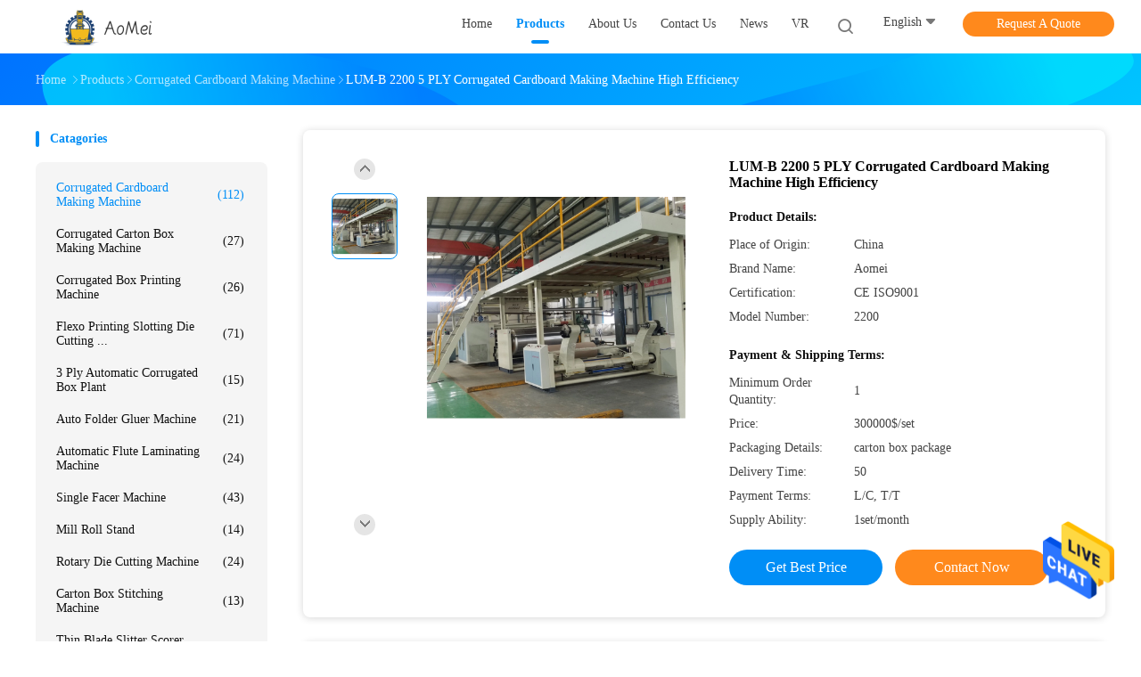

--- FILE ---
content_type: text/html
request_url: https://www.cardboard-machinery.com/sale-27450097-lum-b-2200-5-ply-corrugated-cardboard-making-machine-high-efficiency.html
body_size: 25223
content:

<!DOCTYPE html>
<html  lang=en>
<head>
	<meta charset="utf-8">
	<meta http-equiv="X-UA-Compatible" content="IE=edge">
	<meta name="viewport" content="width=device-width, initial-scale=1">
    <title>LUM-B 2200 5 PLY Corrugated Cardboard Making Machine High Efficiency</title>
    <meta name="keywords" content="2200 corrugated cardboard making machine, 5 ply corrugated cardboard making machine, high efficiency corrugating machine, Corrugated Cardboard Making Machine" />
    <meta name="description" content="High quality LUM-B 2200 5 PLY Corrugated Cardboard Making Machine High Efficiency from China, China's leading product market 2200 corrugated cardboard making machine product, with strict quality control 5 ply corrugated cardboard making machine factories, producing high quality high efficiency corrugating machine Products." />
				<link rel='preload'
					  href=/photo/cardboard-machinery/sitetpl/style/common.css?ver=1630034440 as='style'><link type='text/css' rel='stylesheet'
					  href=/photo/cardboard-machinery/sitetpl/style/common.css?ver=1630034440 media='all'><meta property="og:title" content="LUM-B 2200 5 PLY Corrugated Cardboard Making Machine High Efficiency" />
<meta property="og:description" content="High quality LUM-B 2200 5 PLY Corrugated Cardboard Making Machine High Efficiency from China, China's leading product market 2200 corrugated cardboard making machine product, with strict quality control 5 ply corrugated cardboard making machine factories, producing high quality high efficiency corrugating machine Products." />
<meta property="og:type" content="product" />
<meta property="og:availability" content="instock" />
<meta property="og:site_name" content="Cangzhou Aodong Light Industry Machinery Equipment Co., Ltd." />
<meta property="og:url" content="https://www.cardboard-machinery.com/sale-27450097-lum-b-2200-5-ply-corrugated-cardboard-making-machine-high-efficiency.html" />
<meta property="og:image" content="https://www.cardboard-machinery.com/photo/ps99038803-lum_b_2200_5_ply_corrugated_cardboard_making_machine_high_efficiency.jpg" />
<link rel="canonical" href="https://www.cardboard-machinery.com/sale-27450097-lum-b-2200-5-ply-corrugated-cardboard-making-machine-high-efficiency.html" />
<link rel="alternate" href="https://m.cardboard-machinery.com/sale-27450097-lum-b-2200-5-ply-corrugated-cardboard-making-machine-high-efficiency.html" media="only screen and (max-width: 640px)" />
<style type="text/css">
/*<![CDATA[*/
.consent__cookie {position: fixed;top: 0;left: 0;width: 100%;height: 0%;z-index: 100000;}.consent__cookie_bg {position: fixed;top: 0;left: 0;width: 100%;height: 100%;background: #000;opacity: .6;display: none }.consent__cookie_rel {position: fixed;bottom:0;left: 0;width: 100%;background: #fff;display: -webkit-box;display: -ms-flexbox;display: flex;flex-wrap: wrap;padding: 24px 80px;-webkit-box-sizing: border-box;box-sizing: border-box;-webkit-box-pack: justify;-ms-flex-pack: justify;justify-content: space-between;-webkit-transition: all ease-in-out .3s;transition: all ease-in-out .3s }.consent__close {position: absolute;top: 20px;right: 20px;cursor: pointer }.consent__close svg {fill: #777 }.consent__close:hover svg {fill: #000 }.consent__cookie_box {flex: 1;word-break: break-word;}.consent__warm {color: #777;font-size: 16px;margin-bottom: 12px;line-height: 19px }.consent__title {color: #333;font-size: 20px;font-weight: 600;margin-bottom: 12px;line-height: 23px }.consent__itxt {color: #333;font-size: 14px;margin-bottom: 12px;display: -webkit-box;display: -ms-flexbox;display: flex;-webkit-box-align: center;-ms-flex-align: center;align-items: center }.consent__itxt i {display: -webkit-inline-box;display: -ms-inline-flexbox;display: inline-flex;width: 28px;height: 28px;border-radius: 50%;background: #e0f9e9;margin-right: 8px;-webkit-box-align: center;-ms-flex-align: center;align-items: center;-webkit-box-pack: center;-ms-flex-pack: center;justify-content: center }.consent__itxt svg {fill: #3ca860 }.consent__txt {color: #a6a6a6;font-size: 14px;margin-bottom: 8px;line-height: 17px }.consent__btns {display: -webkit-box;display: -ms-flexbox;display: flex;-webkit-box-orient: vertical;-webkit-box-direction: normal;-ms-flex-direction: column;flex-direction: column;-webkit-box-pack: center;-ms-flex-pack: center;justify-content: center;flex-shrink: 0;}.consent__btn {width: 280px;height: 40px;line-height: 40px;text-align: center;background: #3ca860;color: #fff;border-radius: 4px;margin: 8px 0;-webkit-box-sizing: border-box;box-sizing: border-box;cursor: pointer;font-size:14px}.consent__btn:hover {background: #00823b }.consent__btn.empty {color: #3ca860;border: 1px solid #3ca860;background: #fff }.consent__btn.empty:hover {background: #3ca860;color: #fff }.open .consent__cookie_bg {display: block }.open .consent__cookie_rel {bottom: 0 }@media (max-width: 760px) {.consent__btns {width: 100%;align-items: center;}.consent__cookie_rel {padding: 20px 24px }}.consent__cookie.open {display: block;}.consent__cookie {display: none;}
/*]]>*/
</style>
<script type="text/javascript">
/*<![CDATA[*/
window.isvideotpl = 0;window.detailurl = '';
var isShowGuide=0;showGuideColor=0;var company_type = 0;var webim_domain = '';

var colorUrl = '';
var aisearch = 0;
var selfUrl = '';
window.playerReportUrl='/vod/view_count/report';
var query_string = ["Products","Detail"];
var g_tp = '';
var customtplcolor = 99702;
window.predomainsub = "";
/*]]>*/
</script>
</head>
<body>
<img src="/logo.gif" style="display:none" alt="logo"/>
    <div id="floatAd" style="z-index: 110000;position:absolute;right:30px;bottom:60px;height:79px;display: block;">
                                <a href="/webim/webim_tab.html" rel="nofollow" data-uid="76987" onclick= 'setwebimCookie(76987,27450097,0);' target="_blank">
            <img style="width: 80px;cursor: pointer;" alt='Send Message' src="/images/floatimage_chat.gif"/>
        </a>
                                </div>
<a style="display: none!important;" title="Cangzhou Aodong Light Industry Machinery Equipment Co., Ltd." class="float-inquiry" href="/contactnow.html" onclick='setinquiryCookie("{\"showproduct\":1,\"pid\":\"27450097\",\"name\":\"LUM-B 2200 5 PLY Corrugated Cardboard Making Machine High Efficiency\",\"source_url\":\"\\/sale-27450097-lum-b-2200-5-ply-corrugated-cardboard-making-machine-high-efficiency.html\",\"picurl\":\"\\/photo\\/pd99038803-lum_b_2200_5_ply_corrugated_cardboard_making_machine_high_efficiency.jpg\",\"propertyDetail\":[[\"Voltage\",\"220v\\/380v\\/440v\"],[\"Condition\",\"New\"],[\"Type\",\"Corrugating Machine\"],[\"Certification\",\"CE,ISO,ISO9001\"]],\"company_name\":null,\"picurl_c\":\"\\/photo\\/pc99038803-lum_b_2200_5_ply_corrugated_cardboard_making_machine_high_efficiency.jpg\",\"price\":\"300000$\\/set\",\"username\":\"Mrs. Cheryl\",\"viewTime\":\"Last Login : 3 hours 56 minutes ago\",\"subject\":\"Can you supply LUM-B 2200 5 PLY Corrugated Cardboard Making Machine High Efficiency for us\",\"countrycode\":\"CN\"}");'></a>
<script>
var originProductInfo = '';
var originProductInfo = {"showproduct":1,"pid":"27450097","name":"LUM-B 2200 5 PLY Corrugated Cardboard Making Machine High Efficiency","source_url":"\/sale-27450097-lum-b-2200-5-ply-corrugated-cardboard-making-machine-high-efficiency.html","picurl":"\/photo\/pd99038803-lum_b_2200_5_ply_corrugated_cardboard_making_machine_high_efficiency.jpg","propertyDetail":[["Voltage","220v\/380v\/440v"],["Condition","New"],["Type","Corrugating Machine"],["Certification","CE,ISO,ISO9001"]],"company_name":null,"picurl_c":"\/photo\/pc99038803-lum_b_2200_5_ply_corrugated_cardboard_making_machine_high_efficiency.jpg","price":"300000$\/set","username":"Mrs. Cheryl","viewTime":"Last Login : 2 hours 56 minutes ago","subject":"Please quote us your LUM-B 2200 5 PLY Corrugated Cardboard Making Machine High Efficiency","countrycode":"CN"};
var save_url = "/contactsave.html";
var update_url = "/updateinquiry.html";
var productInfo = {};
var defaulProductInfo = {};
var myDate = new Date();
var curDate = myDate.getFullYear()+'-'+(parseInt(myDate.getMonth())+1)+'-'+myDate.getDate();
var message = '';
var default_pop = 1;
var leaveMessageDialog = document.getElementsByClassName('leave-message-dialog')[0]; // 获取弹层
var _$$ = function (dom) {
    return document.querySelectorAll(dom);
};
resInfo = originProductInfo;
resInfo['name'] = resInfo['name'] || '';
defaulProductInfo.pid = resInfo['pid'];
defaulProductInfo.productName = resInfo['name'] ?? '';
defaulProductInfo.productInfo = resInfo['propertyDetail'];
defaulProductInfo.productImg = resInfo['picurl_c'];
defaulProductInfo.subject = resInfo['subject'] ?? '';
defaulProductInfo.productImgAlt = resInfo['name'] ?? '';
var inquirypopup_tmp = 1;
var message = 'Dear,'+'\r\n'+"I am interested in"+' '+trim(resInfo['name'])+", could you send me more details such as type, size, MOQ, material, etc."+'\r\n'+"Thanks!"+'\r\n'+"Waiting for your reply.";
var message_1 = 'Dear,'+'\r\n'+"I am interested in"+' '+trim(resInfo['name'])+", could you send me more details such as type, size, MOQ, material, etc."+'\r\n'+"Thanks!"+'\r\n'+"Waiting for your reply.";
var message_2 = 'Hello,'+'\r\n'+"I am looking for"+' '+trim(resInfo['name'])+", please send me the price, specification and picture."+'\r\n'+"Your swift response will be highly appreciated."+'\r\n'+"Feel free to contact me for more information."+'\r\n'+"Thanks a lot.";
var message_3 = 'Hello,'+'\r\n'+trim(resInfo['name'])+' '+"meets my expectations."+'\r\n'+"Please give me the best price and some other product information."+'\r\n'+"Feel free to contact me via my mail."+'\r\n'+"Thanks a lot.";

var message_4 = 'Dear,'+'\r\n'+"What is the FOB price on your"+' '+trim(resInfo['name'])+'?'+'\r\n'+"Which is the nearest port name?"+'\r\n'+"Please reply me as soon as possible, it would be better to share further information."+'\r\n'+"Regards!";
var message_5 = 'Hi there,'+'\r\n'+"I am very interested in your"+' '+trim(resInfo['name'])+'.'+'\r\n'+"Please send me your product details."+'\r\n'+"Looking forward to your quick reply."+'\r\n'+"Feel free to contact me by mail."+'\r\n'+"Regards!";

var message_6 = 'Dear,'+'\r\n'+"Please provide us with information about your"+' '+trim(resInfo['name'])+", such as type, size, material, and of course the best price."+'\r\n'+"Looking forward to your quick reply."+'\r\n'+"Thank you!";
var message_7 = 'Dear,'+'\r\n'+"Can you supply"+' '+trim(resInfo['name'])+" for us?"+'\r\n'+"First we want a price list and some product details."+'\r\n'+"I hope to get reply asap and look forward to cooperation."+'\r\n'+"Thank you very much.";
var message_8 = 'hi,'+'\r\n'+"I am looking for"+' '+trim(resInfo['name'])+", please give me some more detailed product information."+'\r\n'+"I look forward to your reply."+'\r\n'+"Thank you!";
var message_9 = 'Hello,'+'\r\n'+"Your"+' '+trim(resInfo['name'])+" meets my requirements very well."+'\r\n'+"Please send me the price, specification, and similar model will be OK."+'\r\n'+"Feel free to chat with me."+'\r\n'+"Thanks!";
var message_10 = 'Dear,'+'\r\n'+"I want to know more about the details and quotation of"+' '+trim(resInfo['name'])+'.'+'\r\n'+"Feel free to contact me."+'\r\n'+"Regards!";

var r = getRandom(1,10);

defaulProductInfo.message = eval("message_"+r);
    defaulProductInfo.message = eval("message_"+r);
        var mytAjax = {

    post: function(url, data, fn) {
        var xhr = new XMLHttpRequest();
        xhr.open("POST", url, true);
        xhr.setRequestHeader("Content-Type", "application/x-www-form-urlencoded;charset=UTF-8");
        xhr.setRequestHeader("X-Requested-With", "XMLHttpRequest");
        xhr.setRequestHeader('Content-Type','text/plain;charset=UTF-8');
        xhr.onreadystatechange = function() {
            if(xhr.readyState == 4 && (xhr.status == 200 || xhr.status == 304)) {
                fn.call(this, xhr.responseText);
            }
        };
        xhr.send(data);
    },

    postform: function(url, data, fn) {
        var xhr = new XMLHttpRequest();
        xhr.open("POST", url, true);
        xhr.setRequestHeader("X-Requested-With", "XMLHttpRequest");
        xhr.onreadystatechange = function() {
            if(xhr.readyState == 4 && (xhr.status == 200 || xhr.status == 304)) {
                fn.call(this, xhr.responseText);
            }
        };
        xhr.send(data);
    }
};
/*window.onload = function(){
    leaveMessageDialog = document.getElementsByClassName('leave-message-dialog')[0];
    if (window.localStorage.recordDialogStatus=='undefined' || (window.localStorage.recordDialogStatus!='undefined' && window.localStorage.recordDialogStatus != curDate)) {
        setTimeout(function(){
            if(parseInt(inquirypopup_tmp%10) == 1){
                creatDialog(defaulProductInfo, 1);
            }
        }, 6000);
    }
};*/
function trim(str)
{
    str = str.replace(/(^\s*)/g,"");
    return str.replace(/(\s*$)/g,"");
};
function getRandom(m,n){
    var num = Math.floor(Math.random()*(m - n) + n);
    return num;
};
function strBtn(param) {

    var starattextarea = document.getElementById("textareamessage").value.length;
    var email = document.getElementById("startEmail").value;

    var default_tip = document.querySelectorAll(".watermark_container").length;
    if (20 < starattextarea && starattextarea < 3000) {
        if(default_tip>0){
            document.getElementById("textareamessage1").parentNode.parentNode.nextElementSibling.style.display = "none";
        }else{
            document.getElementById("textareamessage1").parentNode.nextElementSibling.style.display = "none";
        }

    } else {
        if(default_tip>0){
            document.getElementById("textareamessage1").parentNode.parentNode.nextElementSibling.style.display = "block";
        }else{
            document.getElementById("textareamessage1").parentNode.nextElementSibling.style.display = "block";
        }

        return;
    }

    // var re = /^([a-zA-Z0-9_-])+@([a-zA-Z0-9_-])+\.([a-zA-Z0-9_-])+/i;/*邮箱不区分大小写*/
    var re = /^[a-zA-Z0-9][\w-]*(\.?[\w-]+)*@[a-zA-Z0-9-]+(\.[a-zA-Z0-9]+)+$/i;
    if (!re.test(email)) {
        document.getElementById("startEmail").nextElementSibling.style.display = "block";
        return;
    } else {
        document.getElementById("startEmail").nextElementSibling.style.display = "none";
    }

    var subject = document.getElementById("pop_subject").value;
    var pid = document.getElementById("pop_pid").value;
    var message = document.getElementById("textareamessage").value;
    var sender_email = document.getElementById("startEmail").value;
    var tel = '';
    if (document.getElementById("tel0") != undefined && document.getElementById("tel0") != '')
        tel = document.getElementById("tel0").value;
    var form_serialize = '&tel='+tel;

    form_serialize = form_serialize.replace(/\+/g, "%2B");
    mytAjax.post(save_url,"pid="+pid+"&subject="+subject+"&email="+sender_email+"&message="+(message)+form_serialize,function(res){
        var mes = JSON.parse(res);
        if(mes.status == 200){
            var iid = mes.iid;
            document.getElementById("pop_iid").value = iid;
            document.getElementById("pop_uuid").value = mes.uuid;

            if(typeof gtag_report_conversion === "function"){
                gtag_report_conversion();//执行统计js代码
            }
            if(typeof fbq === "function"){
                fbq('track','Purchase');//执行统计js代码
            }
        }
    });
    for (var index = 0; index < document.querySelectorAll(".dialog-content-pql").length; index++) {
        document.querySelectorAll(".dialog-content-pql")[index].style.display = "none";
    };
    $('#idphonepql').val(tel);
    document.getElementById("dialog-content-pql-id").style.display = "block";
    ;
};
function twoBtnOk(param) {

    var selectgender = document.getElementById("Mr").innerHTML;
    var iid = document.getElementById("pop_iid").value;
    var sendername = document.getElementById("idnamepql").value;
    var senderphone = document.getElementById("idphonepql").value;
    var sendercname = document.getElementById("idcompanypql").value;
    var uuid = document.getElementById("pop_uuid").value;
    var gender = 2;
    if(selectgender == 'Mr.') gender = 0;
    if(selectgender == 'Mrs.') gender = 1;
    var pid = document.getElementById("pop_pid").value;
    var form_serialize = '';

        form_serialize = form_serialize.replace(/\+/g, "%2B");

    mytAjax.post(update_url,"iid="+iid+"&gender="+gender+"&uuid="+uuid+"&name="+(sendername)+"&tel="+(senderphone)+"&company="+(sendercname)+form_serialize,function(res){});

    for (var index = 0; index < document.querySelectorAll(".dialog-content-pql").length; index++) {
        document.querySelectorAll(".dialog-content-pql")[index].style.display = "none";
    };
    document.getElementById("dialog-content-pql-ok").style.display = "block";

};
function toCheckMust(name) {
    $('#'+name+'error').hide();
}
function handClidk(param) {
    var starattextarea = document.getElementById("textareamessage1").value.length;
    var email = document.getElementById("startEmail1").value;
    var default_tip = document.querySelectorAll(".watermark_container").length;
    if (20 < starattextarea && starattextarea < 3000) {
        if(default_tip>0){
            document.getElementById("textareamessage1").parentNode.parentNode.nextElementSibling.style.display = "none";
        }else{
            document.getElementById("textareamessage1").parentNode.nextElementSibling.style.display = "none";
        }

    } else {
        if(default_tip>0){
            document.getElementById("textareamessage1").parentNode.parentNode.nextElementSibling.style.display = "block";
        }else{
            document.getElementById("textareamessage1").parentNode.nextElementSibling.style.display = "block";
        }

        return;
    }

    // var re = /^([a-zA-Z0-9_-])+@([a-zA-Z0-9_-])+\.([a-zA-Z0-9_-])+/i;
    var re = /^[a-zA-Z0-9][\w-]*(\.?[\w-]+)*@[a-zA-Z0-9-]+(\.[a-zA-Z0-9]+)+$/i;
    if (!re.test(email)) {
        document.getElementById("startEmail1").nextElementSibling.style.display = "block";
        return;
    } else {
        document.getElementById("startEmail1").nextElementSibling.style.display = "none";
    }

    var subject = document.getElementById("pop_subject").value;
    var pid = document.getElementById("pop_pid").value;
    var message = document.getElementById("textareamessage1").value;
    var sender_email = document.getElementById("startEmail1").value;
    var form_serialize = tel = '';
    if (document.getElementById("tel1") != undefined && document.getElementById("tel1") != '')
        tel = document.getElementById("tel1").value;
        mytAjax.post(save_url,"email="+sender_email+"&tel="+tel+"&pid="+pid+"&message="+message+"&subject="+subject+form_serialize,function(res){

        var mes = JSON.parse(res);
        if(mes.status == 200){
            var iid = mes.iid;
            document.getElementById("pop_iid").value = iid;
            document.getElementById("pop_uuid").value = mes.uuid;
            if(typeof gtag_report_conversion === "function"){
                gtag_report_conversion();//执行统计js代码
            }
        }

    });
    for (var index = 0; index < document.querySelectorAll(".dialog-content-pql").length; index++) {
        document.querySelectorAll(".dialog-content-pql")[index].style.display = "none";
    };
    $('#idphonepql').val(tel);
    document.getElementById("dialog-content-pql-id").style.display = "block";

};
window.addEventListener('load', function () {
    $('.checkbox-wrap label').each(function(){
        if($(this).find('input').prop('checked')){
            $(this).addClass('on')
        }else {
            $(this).removeClass('on')
        }
    })
    $(document).on('click', '.checkbox-wrap label' , function(ev){
        if (ev.target.tagName.toUpperCase() != 'INPUT') {
            $(this).toggleClass('on')
        }
    })
})

function hand_video(pdata) {
    data = JSON.parse(pdata);
    productInfo.productName = data.productName;
    productInfo.productInfo = data.productInfo;
    productInfo.productImg = data.productImg;
    productInfo.subject = data.subject;

    var message = 'Dear,'+'\r\n'+"I am interested in"+' '+trim(data.productName)+", could you send me more details such as type, size, quantity, material, etc."+'\r\n'+"Thanks!"+'\r\n'+"Waiting for your reply.";

    var message = 'Dear,'+'\r\n'+"I am interested in"+' '+trim(data.productName)+", could you send me more details such as type, size, MOQ, material, etc."+'\r\n'+"Thanks!"+'\r\n'+"Waiting for your reply.";
    var message_1 = 'Dear,'+'\r\n'+"I am interested in"+' '+trim(data.productName)+", could you send me more details such as type, size, MOQ, material, etc."+'\r\n'+"Thanks!"+'\r\n'+"Waiting for your reply.";
    var message_2 = 'Hello,'+'\r\n'+"I am looking for"+' '+trim(data.productName)+", please send me the price, specification and picture."+'\r\n'+"Your swift response will be highly appreciated."+'\r\n'+"Feel free to contact me for more information."+'\r\n'+"Thanks a lot.";
    var message_3 = 'Hello,'+'\r\n'+trim(data.productName)+' '+"meets my expectations."+'\r\n'+"Please give me the best price and some other product information."+'\r\n'+"Feel free to contact me via my mail."+'\r\n'+"Thanks a lot.";

    var message_4 = 'Dear,'+'\r\n'+"What is the FOB price on your"+' '+trim(data.productName)+'?'+'\r\n'+"Which is the nearest port name?"+'\r\n'+"Please reply me as soon as possible, it would be better to share further information."+'\r\n'+"Regards!";
    var message_5 = 'Hi there,'+'\r\n'+"I am very interested in your"+' '+trim(data.productName)+'.'+'\r\n'+"Please send me your product details."+'\r\n'+"Looking forward to your quick reply."+'\r\n'+"Feel free to contact me by mail."+'\r\n'+"Regards!";

    var message_6 = 'Dear,'+'\r\n'+"Please provide us with information about your"+' '+trim(data.productName)+", such as type, size, material, and of course the best price."+'\r\n'+"Looking forward to your quick reply."+'\r\n'+"Thank you!";
    var message_7 = 'Dear,'+'\r\n'+"Can you supply"+' '+trim(data.productName)+" for us?"+'\r\n'+"First we want a price list and some product details."+'\r\n'+"I hope to get reply asap and look forward to cooperation."+'\r\n'+"Thank you very much.";
    var message_8 = 'hi,'+'\r\n'+"I am looking for"+' '+trim(data.productName)+", please give me some more detailed product information."+'\r\n'+"I look forward to your reply."+'\r\n'+"Thank you!";
    var message_9 = 'Hello,'+'\r\n'+"Your"+' '+trim(data.productName)+" meets my requirements very well."+'\r\n'+"Please send me the price, specification, and similar model will be OK."+'\r\n'+"Feel free to chat with me."+'\r\n'+"Thanks!";
    var message_10 = 'Dear,'+'\r\n'+"I want to know more about the details and quotation of"+' '+trim(data.productName)+'.'+'\r\n'+"Feel free to contact me."+'\r\n'+"Regards!";

    var r = getRandom(1,10);

    productInfo.message = eval("message_"+r);
            if(parseInt(inquirypopup_tmp/10) == 1){
        productInfo.message = "";
    }
    productInfo.pid = data.pid;
    creatDialog(productInfo, 2);
};

function handDialog(pdata) {
    data = JSON.parse(pdata);
    productInfo.productName = data.productName;
    productInfo.productInfo = data.productInfo;
    productInfo.productImg = data.productImg;
    productInfo.subject = data.subject;

    var message = 'Dear,'+'\r\n'+"I am interested in"+' '+trim(data.productName)+", could you send me more details such as type, size, quantity, material, etc."+'\r\n'+"Thanks!"+'\r\n'+"Waiting for your reply.";

    var message = 'Dear,'+'\r\n'+"I am interested in"+' '+trim(data.productName)+", could you send me more details such as type, size, MOQ, material, etc."+'\r\n'+"Thanks!"+'\r\n'+"Waiting for your reply.";
    var message_1 = 'Dear,'+'\r\n'+"I am interested in"+' '+trim(data.productName)+", could you send me more details such as type, size, MOQ, material, etc."+'\r\n'+"Thanks!"+'\r\n'+"Waiting for your reply.";
    var message_2 = 'Hello,'+'\r\n'+"I am looking for"+' '+trim(data.productName)+", please send me the price, specification and picture."+'\r\n'+"Your swift response will be highly appreciated."+'\r\n'+"Feel free to contact me for more information."+'\r\n'+"Thanks a lot.";
    var message_3 = 'Hello,'+'\r\n'+trim(data.productName)+' '+"meets my expectations."+'\r\n'+"Please give me the best price and some other product information."+'\r\n'+"Feel free to contact me via my mail."+'\r\n'+"Thanks a lot.";

    var message_4 = 'Dear,'+'\r\n'+"What is the FOB price on your"+' '+trim(data.productName)+'?'+'\r\n'+"Which is the nearest port name?"+'\r\n'+"Please reply me as soon as possible, it would be better to share further information."+'\r\n'+"Regards!";
    var message_5 = 'Hi there,'+'\r\n'+"I am very interested in your"+' '+trim(data.productName)+'.'+'\r\n'+"Please send me your product details."+'\r\n'+"Looking forward to your quick reply."+'\r\n'+"Feel free to contact me by mail."+'\r\n'+"Regards!";

    var message_6 = 'Dear,'+'\r\n'+"Please provide us with information about your"+' '+trim(data.productName)+", such as type, size, material, and of course the best price."+'\r\n'+"Looking forward to your quick reply."+'\r\n'+"Thank you!";
    var message_7 = 'Dear,'+'\r\n'+"Can you supply"+' '+trim(data.productName)+" for us?"+'\r\n'+"First we want a price list and some product details."+'\r\n'+"I hope to get reply asap and look forward to cooperation."+'\r\n'+"Thank you very much.";
    var message_8 = 'hi,'+'\r\n'+"I am looking for"+' '+trim(data.productName)+", please give me some more detailed product information."+'\r\n'+"I look forward to your reply."+'\r\n'+"Thank you!";
    var message_9 = 'Hello,'+'\r\n'+"Your"+' '+trim(data.productName)+" meets my requirements very well."+'\r\n'+"Please send me the price, specification, and similar model will be OK."+'\r\n'+"Feel free to chat with me."+'\r\n'+"Thanks!";
    var message_10 = 'Dear,'+'\r\n'+"I want to know more about the details and quotation of"+' '+trim(data.productName)+'.'+'\r\n'+"Feel free to contact me."+'\r\n'+"Regards!";

    var r = getRandom(1,10);
    productInfo.message = eval("message_"+r);
            if(parseInt(inquirypopup_tmp/10) == 1){
        productInfo.message = "";
    }
    productInfo.pid = data.pid;
    creatDialog(productInfo, 2);
};

function closepql(param) {

    leaveMessageDialog.style.display = 'none';
};

function closepql2(param) {

    for (var index = 0; index < document.querySelectorAll(".dialog-content-pql").length; index++) {
        document.querySelectorAll(".dialog-content-pql")[index].style.display = "none";
    };
    document.getElementById("dialog-content-pql-ok").style.display = "block";
};

function decodeHtmlEntities(str) {
    var tempElement = document.createElement('div');
    tempElement.innerHTML = str;
    return tempElement.textContent || tempElement.innerText || '';
}

function initProduct(productInfo,type){

    productInfo.productName = decodeHtmlEntities(productInfo.productName);
    productInfo.message = decodeHtmlEntities(productInfo.message);

    leaveMessageDialog = document.getElementsByClassName('leave-message-dialog')[0];
    leaveMessageDialog.style.display = "block";
    if(type == 3){
        var popinquiryemail = document.getElementById("popinquiryemail").value;
        _$$("#startEmail1")[0].value = popinquiryemail;
    }else{
        _$$("#startEmail1")[0].value = "";
    }
    _$$("#startEmail")[0].value = "";
    _$$("#idnamepql")[0].value = "";
    _$$("#idphonepql")[0].value = "";
    _$$("#idcompanypql")[0].value = "";

    _$$("#pop_pid")[0].value = productInfo.pid;
    _$$("#pop_subject")[0].value = productInfo.subject;
    
    if(parseInt(inquirypopup_tmp/10) == 1){
        productInfo.message = "";
    }

    _$$("#textareamessage1")[0].value = productInfo.message;
    _$$("#textareamessage")[0].value = productInfo.message;

    _$$("#dialog-content-pql-id .titlep")[0].innerHTML = productInfo.productName;
    _$$("#dialog-content-pql-id img")[0].setAttribute("src", productInfo.productImg);
    _$$("#dialog-content-pql-id img")[0].setAttribute("alt", productInfo.productImgAlt);

    _$$("#dialog-content-pql-id-hand img")[0].setAttribute("src", productInfo.productImg);
    _$$("#dialog-content-pql-id-hand img")[0].setAttribute("alt", productInfo.productImgAlt);
    _$$("#dialog-content-pql-id-hand .titlep")[0].innerHTML = productInfo.productName;

    if (productInfo.productInfo.length > 0) {
        var ul2, ul;
        ul = document.createElement("ul");
        for (var index = 0; index < productInfo.productInfo.length; index++) {
            var el = productInfo.productInfo[index];
            var li = document.createElement("li");
            var span1 = document.createElement("span");
            span1.innerHTML = el[0] + ":";
            var span2 = document.createElement("span");
            span2.innerHTML = el[1];
            li.appendChild(span1);
            li.appendChild(span2);
            ul.appendChild(li);

        }
        ul2 = ul.cloneNode(true);
        if (type === 1) {
            _$$("#dialog-content-pql-id .left")[0].replaceChild(ul, _$$("#dialog-content-pql-id .left ul")[0]);
        } else {
            _$$("#dialog-content-pql-id-hand .left")[0].replaceChild(ul2, _$$("#dialog-content-pql-id-hand .left ul")[0]);
            _$$("#dialog-content-pql-id .left")[0].replaceChild(ul, _$$("#dialog-content-pql-id .left ul")[0]);
        }
    };
    for (var index = 0; index < _$$("#dialog-content-pql-id .right ul li").length; index++) {
        _$$("#dialog-content-pql-id .right ul li")[index].addEventListener("click", function (params) {
            _$$("#dialog-content-pql-id .right #Mr")[0].innerHTML = this.innerHTML
        }, false)

    };

};
function closeInquiryCreateDialog() {
    document.getElementById("xuanpan_dialog_box_pql").style.display = "none";
};
function showInquiryCreateDialog() {
    document.getElementById("xuanpan_dialog_box_pql").style.display = "block";
};
function submitPopInquiry(){
    var message = document.getElementById("inquiry_message").value;
    var email = document.getElementById("inquiry_email").value;
    var subject = defaulProductInfo.subject;
    var pid = defaulProductInfo.pid;
    if (email === undefined) {
        showInquiryCreateDialog();
        document.getElementById("inquiry_email").style.border = "1px solid red";
        return false;
    };
    if (message === undefined) {
        showInquiryCreateDialog();
        document.getElementById("inquiry_message").style.border = "1px solid red";
        return false;
    };
    if (email.search(/^\w+((-\w+)|(\.\w+))*\@[A-Za-z0-9]+((\.|-)[A-Za-z0-9]+)*\.[A-Za-z0-9]+$/) == -1) {
        document.getElementById("inquiry_email").style.border= "1px solid red";
        showInquiryCreateDialog();
        return false;
    } else {
        document.getElementById("inquiry_email").style.border= "";
    };
    if (message.length < 20 || message.length >3000) {
        showInquiryCreateDialog();
        document.getElementById("inquiry_message").style.border = "1px solid red";
        return false;
    } else {
        document.getElementById("inquiry_message").style.border = "";
    };
    var tel = '';
    if (document.getElementById("tel") != undefined && document.getElementById("tel") != '')
        tel = document.getElementById("tel").value;

    mytAjax.post(save_url,"pid="+pid+"&subject="+subject+"&email="+email+"&message="+(message)+'&tel='+tel,function(res){
        var mes = JSON.parse(res);
        if(mes.status == 200){
            var iid = mes.iid;
            document.getElementById("pop_iid").value = iid;
            document.getElementById("pop_uuid").value = mes.uuid;

        }
    });
    initProduct(defaulProductInfo);
    for (var index = 0; index < document.querySelectorAll(".dialog-content-pql").length; index++) {
        document.querySelectorAll(".dialog-content-pql")[index].style.display = "none";
    };
    $('#idphonepql').val(tel);
    document.getElementById("dialog-content-pql-id").style.display = "block";

};

//带附件上传
function submitPopInquiryfile(email_id,message_id,check_sort,name_id,phone_id,company_id,attachments){

    if(typeof(check_sort) == 'undefined'){
        check_sort = 0;
    }
    var message = document.getElementById(message_id).value;
    var email = document.getElementById(email_id).value;
    var attachments = document.getElementById(attachments).value;
    if(typeof(name_id) !== 'undefined' && name_id != ""){
        var name  = document.getElementById(name_id).value;
    }
    if(typeof(phone_id) !== 'undefined' && phone_id != ""){
        var phone = document.getElementById(phone_id).value;
    }
    if(typeof(company_id) !== 'undefined' && company_id != ""){
        var company = document.getElementById(company_id).value;
    }
    var subject = defaulProductInfo.subject;
    var pid = defaulProductInfo.pid;

    if(check_sort == 0){
        if (email === undefined) {
            showInquiryCreateDialog();
            document.getElementById(email_id).style.border = "1px solid red";
            return false;
        };
        if (message === undefined) {
            showInquiryCreateDialog();
            document.getElementById(message_id).style.border = "1px solid red";
            return false;
        };

        if (email.search(/^\w+((-\w+)|(\.\w+))*\@[A-Za-z0-9]+((\.|-)[A-Za-z0-9]+)*\.[A-Za-z0-9]+$/) == -1) {
            document.getElementById(email_id).style.border= "1px solid red";
            showInquiryCreateDialog();
            return false;
        } else {
            document.getElementById(email_id).style.border= "";
        };
        if (message.length < 20 || message.length >3000) {
            showInquiryCreateDialog();
            document.getElementById(message_id).style.border = "1px solid red";
            return false;
        } else {
            document.getElementById(message_id).style.border = "";
        };
    }else{

        if (message === undefined) {
            showInquiryCreateDialog();
            document.getElementById(message_id).style.border = "1px solid red";
            return false;
        };

        if (email === undefined) {
            showInquiryCreateDialog();
            document.getElementById(email_id).style.border = "1px solid red";
            return false;
        };

        if (message.length < 20 || message.length >3000) {
            showInquiryCreateDialog();
            document.getElementById(message_id).style.border = "1px solid red";
            return false;
        } else {
            document.getElementById(message_id).style.border = "";
        };

        if (email.search(/^\w+((-\w+)|(\.\w+))*\@[A-Za-z0-9]+((\.|-)[A-Za-z0-9]+)*\.[A-Za-z0-9]+$/) == -1) {
            document.getElementById(email_id).style.border= "1px solid red";
            showInquiryCreateDialog();
            return false;
        } else {
            document.getElementById(email_id).style.border= "";
        };

    };

    mytAjax.post(save_url,"pid="+pid+"&subject="+subject+"&email="+email+"&message="+message+"&company="+company+"&attachments="+attachments,function(res){
        var mes = JSON.parse(res);
        if(mes.status == 200){
            var iid = mes.iid;
            document.getElementById("pop_iid").value = iid;
            document.getElementById("pop_uuid").value = mes.uuid;

            if(typeof gtag_report_conversion === "function"){
                gtag_report_conversion();//执行统计js代码
            }
            if(typeof fbq === "function"){
                fbq('track','Purchase');//执行统计js代码
            }
        }
    });
    initProduct(defaulProductInfo);

    if(name !== undefined && name != ""){
        _$$("#idnamepql")[0].value = name;
    }

    if(phone !== undefined && phone != ""){
        _$$("#idphonepql")[0].value = phone;
    }

    if(company !== undefined && company != ""){
        _$$("#idcompanypql")[0].value = company;
    }

    for (var index = 0; index < document.querySelectorAll(".dialog-content-pql").length; index++) {
        document.querySelectorAll(".dialog-content-pql")[index].style.display = "none";
    };
    document.getElementById("dialog-content-pql-id").style.display = "block";

};
function submitPopInquiryByParam(email_id,message_id,check_sort,name_id,phone_id,company_id){

    if(typeof(check_sort) == 'undefined'){
        check_sort = 0;
    }

    var senderphone = '';
    var message = document.getElementById(message_id).value;
    var email = document.getElementById(email_id).value;
    if(typeof(name_id) !== 'undefined' && name_id != ""){
        var name  = document.getElementById(name_id).value;
    }
    if(typeof(phone_id) !== 'undefined' && phone_id != ""){
        var phone = document.getElementById(phone_id).value;
        senderphone = phone;
    }
    if(typeof(company_id) !== 'undefined' && company_id != ""){
        var company = document.getElementById(company_id).value;
    }
    var subject = defaulProductInfo.subject;
    var pid = defaulProductInfo.pid;

    if(check_sort == 0){
        if (email === undefined) {
            showInquiryCreateDialog();
            document.getElementById(email_id).style.border = "1px solid red";
            return false;
        };
        if (message === undefined) {
            showInquiryCreateDialog();
            document.getElementById(message_id).style.border = "1px solid red";
            return false;
        };

        if (email.search(/^\w+((-\w+)|(\.\w+))*\@[A-Za-z0-9]+((\.|-)[A-Za-z0-9]+)*\.[A-Za-z0-9]+$/) == -1) {
            document.getElementById(email_id).style.border= "1px solid red";
            showInquiryCreateDialog();
            return false;
        } else {
            document.getElementById(email_id).style.border= "";
        };
        if (message.length < 20 || message.length >3000) {
            showInquiryCreateDialog();
            document.getElementById(message_id).style.border = "1px solid red";
            return false;
        } else {
            document.getElementById(message_id).style.border = "";
        };
    }else{

        if (message === undefined) {
            showInquiryCreateDialog();
            document.getElementById(message_id).style.border = "1px solid red";
            return false;
        };

        if (email === undefined) {
            showInquiryCreateDialog();
            document.getElementById(email_id).style.border = "1px solid red";
            return false;
        };

        if (message.length < 20 || message.length >3000) {
            showInquiryCreateDialog();
            document.getElementById(message_id).style.border = "1px solid red";
            return false;
        } else {
            document.getElementById(message_id).style.border = "";
        };

        if (email.search(/^\w+((-\w+)|(\.\w+))*\@[A-Za-z0-9]+((\.|-)[A-Za-z0-9]+)*\.[A-Za-z0-9]+$/) == -1) {
            document.getElementById(email_id).style.border= "1px solid red";
            showInquiryCreateDialog();
            return false;
        } else {
            document.getElementById(email_id).style.border= "";
        };

    };

    var productsku = "";
    if($("#product_sku").length > 0){
        productsku = $("#product_sku").html();
    }

    mytAjax.post(save_url,"tel="+senderphone+"&pid="+pid+"&subject="+subject+"&email="+email+"&message="+message+"&messagesku="+encodeURI(productsku),function(res){
        var mes = JSON.parse(res);
        if(mes.status == 200){
            var iid = mes.iid;
            document.getElementById("pop_iid").value = iid;
            document.getElementById("pop_uuid").value = mes.uuid;

            if(typeof gtag_report_conversion === "function"){
                gtag_report_conversion();//执行统计js代码
            }
            if(typeof fbq === "function"){
                fbq('track','Purchase');//执行统计js代码
            }
        }
    });
    initProduct(defaulProductInfo);

    if(name !== undefined && name != ""){
        _$$("#idnamepql")[0].value = name;
    }

    if(phone !== undefined && phone != ""){
        _$$("#idphonepql")[0].value = phone;
    }

    if(company !== undefined && company != ""){
        _$$("#idcompanypql")[0].value = company;
    }

    for (var index = 0; index < document.querySelectorAll(".dialog-content-pql").length; index++) {
        document.querySelectorAll(".dialog-content-pql")[index].style.display = "none";

    };
    document.getElementById("dialog-content-pql-id").style.display = "block";

};

function creat_videoDialog(productInfo, type) {

    if(type == 1){
        if(default_pop != 1){
            return false;
        }
        window.localStorage.recordDialogStatus = curDate;
    }else{
        default_pop = 0;
    }
    initProduct(productInfo, type);
    if (type === 1) {
        // 自动弹出
        for (var index = 0; index < document.querySelectorAll(".dialog-content-pql").length; index++) {

            document.querySelectorAll(".dialog-content-pql")[index].style.display = "none";
        };
        document.getElementById("dialog-content-pql").style.display = "block";
    } else {
        // 手动弹出
        for (var index = 0; index < document.querySelectorAll(".dialog-content-pql").length; index++) {
            document.querySelectorAll(".dialog-content-pql")[index].style.display = "none";
        };
        document.getElementById("dialog-content-pql-id-hand").style.display = "block";
    }
}

function creatDialog(productInfo, type) {

    if(type == 1){
        if(default_pop != 1){
            return false;
        }
        window.localStorage.recordDialogStatus = curDate;
    }else{
        default_pop = 0;
    }
    initProduct(productInfo, type);
    if (type === 1) {
        // 自动弹出
        for (var index = 0; index < document.querySelectorAll(".dialog-content-pql").length; index++) {

            document.querySelectorAll(".dialog-content-pql")[index].style.display = "none";
        };
        document.getElementById("dialog-content-pql").style.display = "block";
    } else {
        // 手动弹出
        for (var index = 0; index < document.querySelectorAll(".dialog-content-pql").length; index++) {
            document.querySelectorAll(".dialog-content-pql")[index].style.display = "none";
        };
        document.getElementById("dialog-content-pql-id-hand").style.display = "block";
    }
}

//带邮箱信息打开询盘框 emailtype=1表示带入邮箱
function openDialog(emailtype){
    var type = 2;//不带入邮箱，手动弹出
    if(emailtype == 1){
        var popinquiryemail = document.getElementById("popinquiryemail").value;
        // var re = /^([a-zA-Z0-9_-])+@([a-zA-Z0-9_-])+\.([a-zA-Z0-9_-])+/i;
        var re = /^[a-zA-Z0-9][\w-]*(\.?[\w-]+)*@[a-zA-Z0-9-]+(\.[a-zA-Z0-9]+)+$/i;
        if (!re.test(popinquiryemail)) {
            //前端提示样式;
            showInquiryCreateDialog();
            document.getElementById("popinquiryemail").style.border = "1px solid red";
            return false;
        } else {
            //前端提示样式;
        }
        var type = 3;
    }
    creatDialog(defaulProductInfo,type);
}

//上传附件
function inquiryUploadFile(){
    var fileObj = document.querySelector("#fileId").files[0];
    //构建表单数据
    var formData = new FormData();
    var filesize = fileObj.size;
    if(filesize > 10485760 || filesize == 0) {
        document.getElementById("filetips").style.display = "block";
        return false;
    }else {
        document.getElementById("filetips").style.display = "none";
    }
    formData.append('popinquiryfile', fileObj);
    document.getElementById("quotefileform").reset();
    var save_url = "/inquiryuploadfile.html";
    mytAjax.postform(save_url,formData,function(res){
        var mes = JSON.parse(res);
        if(mes.status == 200){
            document.getElementById("uploader-file-info").innerHTML = document.getElementById("uploader-file-info").innerHTML + "<span class=op>"+mes.attfile.name+"<a class=delatt id=att"+mes.attfile.id+" onclick=delatt("+mes.attfile.id+");>Delete</a></span>";
            var nowattachs = document.getElementById("attachments").value;
            if( nowattachs !== ""){
                var attachs = JSON.parse(nowattachs);
                attachs[mes.attfile.id] = mes.attfile;
            }else{
                var attachs = {};
                attachs[mes.attfile.id] = mes.attfile;
            }
            document.getElementById("attachments").value = JSON.stringify(attachs);
        }
    });
}
//附件删除
function delatt(attid)
{
    var nowattachs = document.getElementById("attachments").value;
    if( nowattachs !== ""){
        var attachs = JSON.parse(nowattachs);
        if(attachs[attid] == ""){
            return false;
        }
        var formData = new FormData();
        var delfile = attachs[attid]['filename'];
        var save_url = "/inquirydelfile.html";
        if(delfile != "") {
            formData.append('delfile', delfile);
            mytAjax.postform(save_url, formData, function (res) {
                if(res !== "") {
                    var mes = JSON.parse(res);
                    if (mes.status == 200) {
                        delete attachs[attid];
                        document.getElementById("attachments").value = JSON.stringify(attachs);
                        var s = document.getElementById("att"+attid);
                        s.parentNode.remove();
                    }
                }
            });
        }
    }else{
        return false;
    }
}

</script>
<div class="leave-message-dialog" style="display: none">
<style>
    .leave-message-dialog .close:before, .leave-message-dialog .close:after{
        content:initial;
    }
</style>
<div class="dialog-content-pql" id="dialog-content-pql" style="display: none">
    <span class="close" onclick="closepql()"><img src="/images/close.png" alt="close"></span>
    <div class="title">
        <p class="firstp-pql">Leave a Message</p>
        <p class="lastp-pql">We will call you back soon!</p>
    </div>
    <div class="form">
        <div class="textarea">
            <textarea style='font-family: robot;'  name="" id="textareamessage" cols="30" rows="10" style="margin-bottom:14px;width:100%"
                placeholder="Please enter your inquiry details."></textarea>
        </div>
        <p class="error-pql"> <span class="icon-pql"><img src="/images/error.png" alt="Cangzhou Aodong Light Industry Machinery Equipment Co., Ltd."></span> Your message must be between 20-3,000 characters!</p>
        <input id="startEmail" type="text" placeholder="Enter your E-mail" onkeydown="if(event.keyCode === 13){ strBtn();}">
        <p class="error-pql"><span class="icon-pql"><img src="/images/error.png" alt="Cangzhou Aodong Light Industry Machinery Equipment Co., Ltd."></span> Please check your E-mail! </p>
                <div class="operations">
            <div class='btn' id="submitStart" type="submit" onclick="strBtn()">SUBMIT</div>
        </div>
            </div>
</div>
<div class="dialog-content-pql dialog-content-pql-id" id="dialog-content-pql-id" style="display:none">
        <span class="close" onclick="closepql2()"><svg t="1648434466530" class="icon" viewBox="0 0 1024 1024" version="1.1" xmlns="http://www.w3.org/2000/svg" p-id="2198" width="16" height="16"><path d="M576 512l277.333333 277.333333-64 64-277.333333-277.333333L234.666667 853.333333 170.666667 789.333333l277.333333-277.333333L170.666667 234.666667 234.666667 170.666667l277.333333 277.333333L789.333333 170.666667 853.333333 234.666667 576 512z" fill="#444444" p-id="2199"></path></svg></span>
    <div class="left">
        <div class="img"><img></div>
        <p class="titlep"></p>
        <ul> </ul>
    </div>
    <div class="right">
                <p class="title">More information facilitates better communication.</p>
                <div style="position: relative;">
            <div class="mr"> <span id="Mr">Mr.</span>
                <ul>
                    <li>Mr.</li>
                    <li>Mrs.</li>
                </ul>
            </div>
            <input style="text-indent: 80px;" type="text" id="idnamepql" placeholder="Input your name">
        </div>
        <input type="text"  id="idphonepql"  placeholder="Phone Number">
        <input type="text" id="idcompanypql"  placeholder="Company" onkeydown="if(event.keyCode === 13){ twoBtnOk();}">
                <div class="btn form_new" id="twoBtnOk" onclick="twoBtnOk()">OK</div>
    </div>
</div>

<div class="dialog-content-pql dialog-content-pql-ok" id="dialog-content-pql-ok" style="display:none">
        <span class="close" onclick="closepql()"><svg t="1648434466530" class="icon" viewBox="0 0 1024 1024" version="1.1" xmlns="http://www.w3.org/2000/svg" p-id="2198" width="16" height="16"><path d="M576 512l277.333333 277.333333-64 64-277.333333-277.333333L234.666667 853.333333 170.666667 789.333333l277.333333-277.333333L170.666667 234.666667 234.666667 170.666667l277.333333 277.333333L789.333333 170.666667 853.333333 234.666667 576 512z" fill="#444444" p-id="2199"></path></svg></span>
    <div class="duihaook"></div>
        <p class="title">Submitted successfully!</p>
        <p class="p1" style="text-align: center; font-size: 18px; margin-top: 14px;">We will call you back soon!</p>
    <div class="btn" onclick="closepql()" id="endOk" style="margin: 0 auto;margin-top: 50px;">OK</div>
</div>
<div class="dialog-content-pql dialog-content-pql-id dialog-content-pql-id-hand" id="dialog-content-pql-id-hand"
    style="display:none">
     <input type="hidden" name="pop_pid" id="pop_pid" value="0">
     <input type="hidden" name="pop_subject" id="pop_subject" value="">
     <input type="hidden" name="pop_iid" id="pop_iid" value="0">
     <input type="hidden" name="pop_uuid" id="pop_uuid" value="0">
        <span class="close" onclick="closepql()"><svg t="1648434466530" class="icon" viewBox="0 0 1024 1024" version="1.1" xmlns="http://www.w3.org/2000/svg" p-id="2198" width="16" height="16"><path d="M576 512l277.333333 277.333333-64 64-277.333333-277.333333L234.666667 853.333333 170.666667 789.333333l277.333333-277.333333L170.666667 234.666667 234.666667 170.666667l277.333333 277.333333L789.333333 170.666667 853.333333 234.666667 576 512z" fill="#444444" p-id="2199"></path></svg></span>
    <div class="left">
        <div class="img"><img></div>
        <p class="titlep"></p>
        <ul> </ul>
    </div>
    <div class="right" style="float:right">
                <div class="title">
            <p class="firstp-pql">Leave a Message</p>
            <p class="lastp-pql">We will call you back soon!</p>
        </div>
                <div class="form">
            <div class="textarea">
                <textarea style='font-family: robot;' name="message" id="textareamessage1" cols="30" rows="10"
                    placeholder="Please enter your inquiry details."></textarea>
            </div>
            <p class="error-pql"> <span class="icon-pql"><img src="/images/error.png" alt="Cangzhou Aodong Light Industry Machinery Equipment Co., Ltd."></span> Your message must be between 20-3,000 characters!</p>

                            <input style="display:none" id="tel1" name="tel" type="text" oninput="value=value.replace(/[^0-9_+-]/g,'');" placeholder="Phone Number">
                        <input id='startEmail1' name='email' data-type='1' type='text'
                   placeholder="Enter your E-mail"
                   onkeydown='if(event.keyCode === 13){ handClidk();}'>
            
            <p class='error-pql'><span class='icon-pql'>
                    <img src="/images/error.png" alt="Cangzhou Aodong Light Industry Machinery Equipment Co., Ltd."></span> Please check your E-mail!            </p>

            <div class="operations">
                <div class='btn' id="submitStart1" type="submit" onclick="handClidk()">SUBMIT</div>
            </div>
        </div>
    </div>
</div>
</div>
<div id="xuanpan_dialog_box_pql" class="xuanpan_dialog_box_pql"
    style="display:none;background:rgba(0,0,0,.6);width:100%;height:100%;position: fixed;top:0;left:0;z-index: 999999;">
    <div class="box_pql"
      style="width:526px;height:206px;background:rgba(255,255,255,1);opacity:1;border-radius:4px;position: absolute;left: 50%;top: 50%;transform: translate(-50%,-50%);">
      <div onclick="closeInquiryCreateDialog()" class="close close_create_dialog"
        style="cursor: pointer;height:42px;width:40px;float:right;padding-top: 16px;"><span
          style="display: inline-block;width: 25px;height: 2px;background: rgb(114, 114, 114);transform: rotate(45deg); "><span
            style="display: block;width: 25px;height: 2px;background: rgb(114, 114, 114);transform: rotate(-90deg); "></span></span>
      </div>
      <div
        style="height: 72px; overflow: hidden; text-overflow: ellipsis; display:-webkit-box;-ebkit-line-clamp: 3;-ebkit-box-orient: vertical; margin-top: 58px; padding: 0 84px; font-size: 18px; color: rgba(51, 51, 51, 1); text-align: center; ">
        Please leave your correct email and detailed requirements (20-3,000 characters).</div>
      <div onclick="closeInquiryCreateDialog()" class="close_create_dialog"
        style="width: 139px; height: 36px; background: rgba(253, 119, 34, 1); border-radius: 4px; margin: 16px auto; color: rgba(255, 255, 255, 1); font-size: 18px; line-height: 36px; text-align: center;">
        OK</div>
    </div>
</div>
<style>
.header_99702_101 .language-list li div:hover,
.header_99702_101 .language-list li a:hover
{
  color: #008ef6;
    }
    .header_99702_101 .language-list{
        width: 170px;
    }
    .header_99702_101 .language-list a{
        padding:0px;
    }
    .header_99702_101 .language-list li  div{
      display: block;
      line-height: 32px;
      height: 32px;
      padding: 0px;
      text-overflow: ellipsis;
      white-space: nowrap;
      overflow: hidden;
      color: #fff;
      text-decoration: none;
      font-size: 14px;
      color: #444;
      font-weight: normal;
      text-transform: capitalize;
      -webkit-transition: color .2s ease-in-out;
      -moz-transition: color .2s ease-in-out;
      -o-transition: color .2s ease-in-out;
      -ms-transition: color .2s ease-in-out;
      transition: color .2s ease-in-out;
    }
    .header_70701 .lang .lang-list div:hover,
.header_70701 .lang .lang-list a:hover
{background: #fff6ed;}
    .header_99702_101 .language-list li{
        display: flex;
    align-items: center;
    }
    .header_70701 .lang .lang-list  div{
        color: #333;
        display: block;
        padding: 8px 0px;
        white-space: nowrap;
        line-height: 24px;
    }
.header_99702_101 .language-list li::before{
  background: url("/images/css-sprite.png") no-repeat;
content: "";
margin: 0 5px;
width: 16px;
height: 12px;
display: inline-block;
flex-shrink: 0;
}

.header_99702_101 .language-list li.en::before {
background-position: 0 -74px;
}

.header_99702_101 .language-list li.fr::before {
background-position: -16px -74px;
}

.header_99702_101 .language-list li.de::before {
background-position: -34px -74px;
}

.header_99702_101 .language-list li.it::before {
background-position: -50px -74px;
}

.header_99702_101 .language-list li.ru::before {
background-position: -68px -74px;
}

.header_99702_101 .language-list li.es::before {
background-position: -85px -74px;
}

.header_99702_101 .language-list li.pt::before {
background-position: -102px -74px;
}

.header_99702_101 .language-list li.nl::before {
background-position: -119px -74px;
}

.header_99702_101 .language-list li.el::before {
background-position: -136px -74px;
}

.header_99702_101 .language-list li.ja::before {
background-position: -153px -74px;
}

.header_99702_101 .language-list li.ko::before {
background-position: -170px -74px;
}

.header_99702_101 .language-list li.ar::before {
background-position: -187px -74px;
}
.header_99702_101 .language-list li.cn::before {
background-position: -214px -62px;;
}

.header_99702_101 .language-list li.hi::before {
background-position: -204px -74px;
}

.header_99702_101 .language-list li.tr::before {
background-position: -221px -74px;
}

.header_99702_101 .language-list li.id::before {
background-position: -112px -62px;
}

.header_99702_101 .language-list li.vi::before {
background-position: -129px -62px;
}

.header_99702_101 .language-list li.th::before {
background-position: -146px -62px;
}

.header_99702_101 .language-list li.bn::before {
background-position: -162px -62px;
}

.header_99702_101 .language-list li.fa::before {
background-position: -180px -62px;
}

.header_99702_101 .language-list li.pl::before {
background-position: -197px -62px;
}
</style>
<header class="header_99702_101">
        <div class="wrap-rule fn-clear">
        <div class="float-left image-all">
            <a title="Cangzhou Aodong Light Industry Machinery Equipment Co., Ltd." href="//www.cardboard-machinery.com"><img onerror="$(this).parent().hide();" src="/logo.gif" alt="Cangzhou Aodong Light Industry Machinery Equipment Co., Ltd." /></a>        </div>
        <div class="float-right fn-clear">
            <ul class="navigation fn-clear">
			                    					<li class="">
                                                <a target="_self" title="" href="/"><span>Home</span></a>                                                					</li>
                                                    					<li class="on">
                                                <a target="_self" title="" href="/products.html"><span>Products</span></a>                                                							<dl class="ecer-sub-menu">
                                									<dd>
                                        <a title="China Corrugated Cardboard Making Machine Manufacturers" href="/supplier-431893-corrugated-cardboard-making-machine"><span>Corrugated Cardboard Making Machine</span></a>									</dd>
                                									<dd>
                                        <a title="China Corrugated Carton Box Making Machine Manufacturers" href="/supplier-431894-corrugated-carton-box-making-machine"><span>Corrugated Carton Box Making Machine</span></a>									</dd>
                                									<dd>
                                        <a title="China Corrugated Box Printing Machine Manufacturers" href="/supplier-437028-corrugated-box-printing-machine"><span>Corrugated Box Printing Machine</span></a>									</dd>
                                									<dd>
                                        <a title="China Flexo Printing Slotting Die Cutting Machine Manufacturers" href="/supplier-431895-flexo-printing-slotting-die-cutting-machine"><span>Flexo Printing Slotting Die Cutting Machine</span></a>									</dd>
                                									<dd>
                                        <a title="China 3 Ply Automatic Corrugated Box Plant Manufacturers" href="/supplier-432920-3-ply-automatic-corrugated-box-plant"><span>3 Ply Automatic Corrugated Box Plant</span></a>									</dd>
                                									<dd>
                                        <a title="China Auto Folder Gluer Machine Manufacturers" href="/supplier-431913-auto-folder-gluer-machine"><span>Auto Folder Gluer Machine</span></a>									</dd>
                                									<dd>
                                        <a title="China Automatic Flute Laminating Machine Manufacturers" href="/supplier-432308-automatic-flute-laminating-machine"><span>Automatic Flute Laminating Machine</span></a>									</dd>
                                									<dd>
                                        <a title="China Single Facer Machine Manufacturers" href="/supplier-431899-single-facer-machine"><span>Single Facer Machine</span></a>									</dd>
                                									<dd>
                                        <a title="China Mill Roll Stand Manufacturers" href="/supplier-431904-mill-roll-stand"><span>Mill Roll Stand</span></a>									</dd>
                                									<dd>
                                        <a title="China Rotary Die Cutting Machine Manufacturers" href="/supplier-432564-rotary-die-cutting-machine"><span>Rotary Die Cutting Machine</span></a>									</dd>
                                									<dd>
                                        <a title="China Carton Box Stitching Machine Manufacturers" href="/supplier-432563-carton-box-stitching-machine"><span>Carton Box Stitching Machine</span></a>									</dd>
                                									<dd>
                                        <a title="China Thin Blade Slitter Scorer Machine Manufacturers" href="/supplier-431909-thin-blade-slitter-scorer-machine"><span>Thin Blade Slitter Scorer Machine</span></a>									</dd>
                                									<dd>
                                        <a title="China Carton Box Strapping Machine Manufacturers" href="/supplier-431912-carton-box-strapping-machine"><span>Carton Box Strapping Machine</span></a>									</dd>
                                									<dd>
                                        <a title="China Double Facer Corrugated Machine Manufacturers" href="/supplier-431915-double-facer-corrugated-machine"><span>Double Facer Corrugated Machine</span></a>									</dd>
                                									<dd>
                                        <a title="China NC Cutting Machine Manufacturers" href="/supplier-431910-nc-cutting-machine"><span>NC Cutting Machine</span></a>									</dd>
                                									<dd>
                                        <a title="China Used Corrugated Box Making Machine Manufacturers" href="/supplier-439761-used-corrugated-box-making-machine"><span>Used Corrugated Box Making Machine</span></a>									</dd>
                                									<dd>
                                        <a title="China Single Facer 2 ply Working Line Manufacturers" href="/supplier-448316-single-facer-2-ply-working-line"><span>Single Facer 2 ply Working Line</span></a>									</dd>
                                							</dl>
                        					</li>
                                                                            <li class="">
                            <a target="_self" title="" href="/aboutus.html"><span>About Us</span></a>                                <dl class="ecer-sub-menu">
                                    <dd><a title="" href="/aboutus.html">About Us</a></dd>
                                    <dd><a title="" href="/factory.html">Factory Tour</a></dd>
                                    <dd><a title="" href="/quality.html">Quality Control</a></dd>
                                </dl>
                        </li>
                                                    					<li class="">
                                                <a target="_self" title="" href="/contactus.html"><span>Contact Us</span></a>                                                					</li>
                                                    					<li class="">
                                                <a target="_self" title="" href="/news.html"><span>News</span></a>                                                					</li>
                                
                                    <li>
                        <a target="_blank" href="https://www.ecer.com/corp/uuu5a1n-cardboard-machinery/vr.html">VR</a>
                    </li>
                            </ul>
            <i class="iconfont icon-search sousuo-btn"></i>
            <div class="language">
            	                <span class="current-lang">
                    <span>English</span>
                    <i class="iconfont icon-xiangxia"></i>
                </span>
                <ul class="language-list">
                	                        <li class="en  selected">
                                                                                    <a title="China good quality Corrugated Cardboard Making Machine  on sales" href="https://www.cardboard-machinery.com/sale-27450097-lum-b-2200-5-ply-corrugated-cardboard-making-machine-high-efficiency.html">English</a>                        </li>
                                            <li class="fr  ">
                                                                                    <a title="China good quality Corrugated Cardboard Making Machine  on sales" href="https://french.cardboard-machinery.com/sale-27450097-lum-b-2200-5-ply-corrugated-cardboard-making-machine-high-efficiency.html">French</a>                        </li>
                                            <li class="de  ">
                                                                                    <a title="China good quality Corrugated Cardboard Making Machine  on sales" href="https://german.cardboard-machinery.com/sale-27450097-lum-b-2200-5-ply-corrugated-cardboard-making-machine-high-efficiency.html">German</a>                        </li>
                                            <li class="it  ">
                                                                                    <a title="China good quality Corrugated Cardboard Making Machine  on sales" href="https://italian.cardboard-machinery.com/sale-27450097-lum-b-2200-5-ply-corrugated-cardboard-making-machine-high-efficiency.html">Italian</a>                        </li>
                                            <li class="ru  ">
                                                                                    <a title="China good quality Corrugated Cardboard Making Machine  on sales" href="https://russian.cardboard-machinery.com/sale-27450097-lum-b-2200-5-ply-corrugated-cardboard-making-machine-high-efficiency.html">Russian</a>                        </li>
                                            <li class="es  ">
                                                                                    <a title="China good quality Corrugated Cardboard Making Machine  on sales" href="https://spanish.cardboard-machinery.com/sale-27450097-lum-b-2200-5-ply-corrugated-cardboard-making-machine-high-efficiency.html">Spanish</a>                        </li>
                                            <li class="pt  ">
                                                                                    <a title="China good quality Corrugated Cardboard Making Machine  on sales" href="https://portuguese.cardboard-machinery.com/sale-27450097-lum-b-2200-5-ply-corrugated-cardboard-making-machine-high-efficiency.html">Portuguese</a>                        </li>
                                            <li class="nl  ">
                                                                                    <a title="China good quality Corrugated Cardboard Making Machine  on sales" href="https://dutch.cardboard-machinery.com/sale-27450097-lum-b-2200-5-ply-corrugated-cardboard-making-machine-high-efficiency.html">Dutch</a>                        </li>
                                            <li class="el  ">
                                                                                    <a title="China good quality Corrugated Cardboard Making Machine  on sales" href="https://greek.cardboard-machinery.com/sale-27450097-lum-b-2200-5-ply-corrugated-cardboard-making-machine-high-efficiency.html">Greek</a>                        </li>
                                            <li class="ja  ">
                                                                                    <a title="China good quality Corrugated Cardboard Making Machine  on sales" href="https://japanese.cardboard-machinery.com/sale-27450097-lum-b-2200-5-ply-corrugated-cardboard-making-machine-high-efficiency.html">Japanese</a>                        </li>
                                            <li class="ko  ">
                                                                                    <a title="China good quality Corrugated Cardboard Making Machine  on sales" href="https://korean.cardboard-machinery.com/sale-27450097-lum-b-2200-5-ply-corrugated-cardboard-making-machine-high-efficiency.html">Korean</a>                        </li>
                                            <li class="ar  ">
                                                                                    <a title="China good quality Corrugated Cardboard Making Machine  on sales" href="https://arabic.cardboard-machinery.com/sale-27450097-lum-b-2200-5-ply-corrugated-cardboard-making-machine-high-efficiency.html">Arabic</a>                        </li>
                                            <li class="hi  ">
                                                                                    <a title="China good quality Corrugated Cardboard Making Machine  on sales" href="https://hindi.cardboard-machinery.com/sale-27450097-lum-b-2200-5-ply-corrugated-cardboard-making-machine-high-efficiency.html">Hindi</a>                        </li>
                                            <li class="tr  ">
                                                                                    <a title="China good quality Corrugated Cardboard Making Machine  on sales" href="https://turkish.cardboard-machinery.com/sale-27450097-lum-b-2200-5-ply-corrugated-cardboard-making-machine-high-efficiency.html">Turkish</a>                        </li>
                                            <li class="id  ">
                                                                                    <a title="China good quality Corrugated Cardboard Making Machine  on sales" href="https://indonesian.cardboard-machinery.com/sale-27450097-lum-b-2200-5-ply-corrugated-cardboard-making-machine-high-efficiency.html">Indonesian</a>                        </li>
                                            <li class="vi  ">
                                                                                    <a title="China good quality Corrugated Cardboard Making Machine  on sales" href="https://vietnamese.cardboard-machinery.com/sale-27450097-lum-b-2200-5-ply-corrugated-cardboard-making-machine-high-efficiency.html">Vietnamese</a>                        </li>
                                            <li class="th  ">
                                                                                    <a title="China good quality Corrugated Cardboard Making Machine  on sales" href="https://thai.cardboard-machinery.com/sale-27450097-lum-b-2200-5-ply-corrugated-cardboard-making-machine-high-efficiency.html">Thai</a>                        </li>
                                            <li class="bn  ">
                                                                                    <a title="China good quality Corrugated Cardboard Making Machine  on sales" href="https://bengali.cardboard-machinery.com/sale-27450097-lum-b-2200-5-ply-corrugated-cardboard-making-machine-high-efficiency.html">Bengali</a>                        </li>
                                            <li class="fa  ">
                                                                                    <a title="China good quality Corrugated Cardboard Making Machine  on sales" href="https://persian.cardboard-machinery.com/sale-27450097-lum-b-2200-5-ply-corrugated-cardboard-making-machine-high-efficiency.html">Persian</a>                        </li>
                                            <li class="pl  ">
                                                                                    <a title="China good quality Corrugated Cardboard Making Machine  on sales" href="https://polish.cardboard-machinery.com/sale-27450097-lum-b-2200-5-ply-corrugated-cardboard-making-machine-high-efficiency.html">Polish</a>                        </li>
                                    </ul>
            </div>
            			<a target="_blank" class="button" rel="nofollow" title="Quote" href="/contactnow.html">Request A Quote</a>                    </div>
        <form action="" method="" onsubmit="return jsWidgetSearch(this,'');">
            <i class="iconfont icon-search"></i>
            <div class="searchbox">
                <input class="placeholder-input" id="header_99702_101" name="keyword" type="text" autocomplete="off" disableautocomplete="" name="keyword" placeholder="What are you looking for..." value="">
                <button type="submit">Search</button>
            </div>
        </form>
    </div>
</header>
<script>
        var arr = ["380V Corrugated Cardboard Making Machine","50Hz Corrugated Cardboard Making Machine","3 Ply Corrugated Cardboard Making Machine"];
    var index = Math.floor((Math.random()*arr.length));
    document.getElementById("header_99702_101").value=arr[index];
</script>
<div class="four_global_position_109">
	<div class="breadcrumb">
		<div class="contain-w" itemscope itemtype="https://schema.org/BreadcrumbList">
			<span itemprop="itemListElement" itemscope itemtype="https://schema.org/ListItem">
                <a itemprop="item" title="" href="/"><span itemprop="name">Home</span></a>				<meta itemprop="position" content="1"/>
			</span>
            <i class="iconfont icon-rightArrow"></i><span itemprop="itemListElement" itemscope itemtype="https://schema.org/ListItem"><a itemprop="item" title="" href="/products.html"><span itemprop="name">Products</span></a><meta itemprop="position" content="2"/></span><i class="iconfont icon-rightArrow"></i><span itemprop="itemListElement" itemscope itemtype="https://schema.org/ListItem"><a itemprop="item" title="" href="/supplier-431893-corrugated-cardboard-making-machine"><span itemprop="name">Corrugated Cardboard Making Machine</span></a><meta itemprop="position" content="3"/></span><i class="iconfont icon-rightArrow"></i><h1><span>LUM-B 2200 5 PLY Corrugated Cardboard Making Machine High Efficiency</span></h1>		</div>
	</div>
</div>
    
<div class="main-content wrap-rule fn-clear">
    <aside class="left-aside">
        

<div class="teruitong_aside_list_103">
    <div class="list-title">Catagories</div>
    <ul class="aside-list">

                    <li class='on'>
                <h2><a class="link on" title="China Corrugated Cardboard Making Machine Manufacturers" href="/supplier-431893-corrugated-cardboard-making-machine">Corrugated Cardboard Making Machine<span>(112)</span></a></h2>
            </li>
                    <li >
                <h2><a class="link " title="China Corrugated Carton Box Making Machine Manufacturers" href="/supplier-431894-corrugated-carton-box-making-machine">Corrugated Carton Box Making Machine<span>(27)</span></a></h2>
            </li>
                    <li >
                <h2><a class="link " title="China Corrugated Box Printing Machine Manufacturers" href="/supplier-437028-corrugated-box-printing-machine">Corrugated Box Printing Machine<span>(26)</span></a></h2>
            </li>
                    <li >
                <h2><a class="link " title="China Flexo Printing Slotting Die Cutting Machine Manufacturers" href="/supplier-431895-flexo-printing-slotting-die-cutting-machine">Flexo Printing Slotting Die Cutting ...<span>(71)</span></a></h2>
            </li>
                    <li >
                <h2><a class="link " title="China 3 Ply Automatic Corrugated Box Plant Manufacturers" href="/supplier-432920-3-ply-automatic-corrugated-box-plant">3 Ply Automatic Corrugated Box Plant<span>(15)</span></a></h2>
            </li>
                    <li >
                <h2><a class="link " title="China Auto Folder Gluer Machine Manufacturers" href="/supplier-431913-auto-folder-gluer-machine">Auto Folder Gluer Machine<span>(21)</span></a></h2>
            </li>
                    <li >
                <h2><a class="link " title="China Automatic Flute Laminating Machine Manufacturers" href="/supplier-432308-automatic-flute-laminating-machine">Automatic Flute Laminating Machine<span>(24)</span></a></h2>
            </li>
                    <li >
                <h2><a class="link " title="China Single Facer Machine Manufacturers" href="/supplier-431899-single-facer-machine">Single Facer Machine<span>(43)</span></a></h2>
            </li>
                    <li >
                <h2><a class="link " title="China Mill Roll Stand Manufacturers" href="/supplier-431904-mill-roll-stand">Mill Roll Stand<span>(14)</span></a></h2>
            </li>
                    <li >
                <h2><a class="link " title="China Rotary Die Cutting Machine Manufacturers" href="/supplier-432564-rotary-die-cutting-machine">Rotary Die Cutting Machine<span>(24)</span></a></h2>
            </li>
                    <li >
                <h2><a class="link " title="China Carton Box Stitching Machine Manufacturers" href="/supplier-432563-carton-box-stitching-machine">Carton Box Stitching Machine<span>(13)</span></a></h2>
            </li>
                    <li >
                <h2><a class="link " title="China Thin Blade Slitter Scorer Machine Manufacturers" href="/supplier-431909-thin-blade-slitter-scorer-machine">Thin Blade Slitter Scorer Machine<span>(21)</span></a></h2>
            </li>
                    <li >
                <h2><a class="link " title="China Carton Box Strapping Machine Manufacturers" href="/supplier-431912-carton-box-strapping-machine">Carton Box Strapping Machine<span>(14)</span></a></h2>
            </li>
                    <li >
                <h2><a class="link " title="China Double Facer Corrugated Machine Manufacturers" href="/supplier-431915-double-facer-corrugated-machine">Double Facer Corrugated Machine<span>(6)</span></a></h2>
            </li>
                    <li >
                <h2><a class="link " title="China NC Cutting Machine Manufacturers" href="/supplier-431910-nc-cutting-machine">NC Cutting Machine<span>(24)</span></a></h2>
            </li>
                    <li >
                <h2><a class="link " title="China Used Corrugated Box Making Machine Manufacturers" href="/supplier-439761-used-corrugated-box-making-machine">Used Corrugated Box Making Machine<span>(35)</span></a></h2>
            </li>
                    <li >
                <h2><a class="link " title="China Single Facer 2 ply Working Line Manufacturers" href="/supplier-448316-single-facer-2-ply-working-line">Single Facer 2 ply Working Line<span>(1)</span></a></h2>
            </li>
        
    </ul>
</div>



        
<div class="best_product_99702_114">
    <div class="list-title">Best Products</div>
    <ul class="best-list">
                <li>
            <div class="item fn-clear">
                <a class="image-all" title="3/4/6 Ply Corrugated Cardboard Making Machine" href="/quality-14733679-3-4-6-ply-corrugated-cardboard-making-machine"><img alt="3/4/6 Ply Corrugated Cardboard Making Machine" class="lazyi" data-original="/photo/px38130397-3_4_6_ply_corrugated_cardboard_making_machine.jpg" src="/images/load_icon.gif" /></a>                <h2 class="text-wrap">
                    <a class="text" title="3/4/6 Ply Corrugated Cardboard Making Machine" href="/quality-14733679-3-4-6-ply-corrugated-cardboard-making-machine">3/4/6 Ply Corrugated Cardboard Making Machine</a>                </h2>
            </div>
        </li>
                <li>
            <div class="item fn-clear">
                <a class="image-all" title="High Speed Six Layer Paperboard 440v Corrugated Cardboard Making Machine" href="/quality-14253891-high-speed-six-layer-paperboard-440v-corrugated-cardboard-making-machine"><img alt="High Speed Six Layer Paperboard 440v Corrugated Cardboard Making Machine" class="lazyi" data-original="/photo/px35705144-high_speed_six_layer_paperboard_440v_corrugated_cardboard_making_machine.jpg" src="/images/load_icon.gif" /></a>                <h2 class="text-wrap">
                    <a class="text" title="High Speed Six Layer Paperboard 440v Corrugated Cardboard Making Machine" href="/quality-14253891-high-speed-six-layer-paperboard-440v-corrugated-cardboard-making-machine">High Speed Six Layer Paperboard 440v Corrugated Cardboard Making Machine</a>                </h2>
            </div>
        </li>
                <li>
            <div class="item fn-clear">
                <a class="image-all" title="5 Ply Corrugated Box Making Machine Automatic" href="/quality-13558364-5-ply-corrugated-box-making-machine-automatic"><img alt="5 Ply Corrugated Box Making Machine Automatic" class="lazyi" data-original="/photo/px32689647-5_ply_corrugated_box_making_machine_automatic.jpg" src="/images/load_icon.gif" /></a>                <h2 class="text-wrap">
                    <a class="text" title="5 Ply Corrugated Box Making Machine Automatic" href="/quality-13558364-5-ply-corrugated-box-making-machine-automatic">5 Ply Corrugated Box Making Machine Automatic</a>                </h2>
            </div>
        </li>
               
    </ul>
</div>

        <div class="aside_form_99702_112">
    <div class="aside-form-column">Contacts</div>
    <div class="contacts">
        <table>
                        <tr>
                <th>Contacts:</th>
                <td>Mrs. Cheryl</td>
            </tr>
            
            
                    </table>
        <div class="links">
                            <a href="mailto:Cheryl@ecer.com" title="Cangzhou Aodong Light Industry Machinery Equipment Co., Ltd. email" rel="noopener"><i class="iconfont icon-mail1"></i></a>
                    </div>
        <a href="javascript:void(0);" class="button" onclick="creatDialog(defaulProductInfo, 2)">Contact Now</a>
    </div>
</div>    </aside>
    <div class="right-content">
        <div class="chai_product_detailmain_lr">
    <!--显示联系信息，商品名移动到这里-->
<div class="cont" style="position: relative;">
            <div class="s_pt_box">
            <div class="Previous_box"><a  id="prev" class="gray"></a></div>
            <div id="slidePic">
                <ul>
                     
                                            <li  class="li clickli active">
                            <a rel="nofollow" title="LUM-B 2200 5 PLY Corrugated Cardboard Making Machine High Efficiency"><img src="/photo/pc99038803-lum_b_2200_5_ply_corrugated_cardboard_making_machine_high_efficiency.jpg" alt="LUM-B 2200 5 PLY Corrugated Cardboard Making Machine High Efficiency" /></a>                        </li>
                                    </ul>
            </div>
            <div class="next_box"><a  id="next"></a></div>
        </div>
                    <div class="links fn-clear">
                <a class="iconfont icon-twitter" title="Cangzhou Aodong Light Industry Machinery Equipment Co., Ltd. Twitter" href=""  target="_blank" rel="noopener"></a>
                <a class="iconfont icon-facebook" title="Cangzhou Aodong Light Industry Machinery Equipment Co., Ltd. Facebook" href="" target="_blank" rel="noopener"></a>
                <a class="iconfont icon-social-linkedin" title="Cangzhou Aodong Light Industry Machinery Equipment Co., Ltd. LinkedIn" href="" target="_blank" rel="noopener"></a>
            </div>
                <div class="cont_m">
        <table width="100%" height="100%">
            <tbody>
            <tr>
                <td style="vertical-align: middle;text-align: center;">
                                        <a id="largeimg" target="_blank" title="LUM-B 2200 5 PLY Corrugated Cardboard Making Machine High Efficiency" href="/photo/pl99038803-lum_b_2200_5_ply_corrugated_cardboard_making_machine_high_efficiency.jpg"><img id="productImg" rel="/photo/ps99038803-lum_b_2200_5_ply_corrugated_cardboard_making_machine_high_efficiency.jpg" src="/photo/pl99038803-lum_b_2200_5_ply_corrugated_cardboard_making_machine_high_efficiency.jpg" alt="LUM-B 2200 5 PLY Corrugated Cardboard Making Machine High Efficiency" /></a>                </td>
            </tr>
            </tbody>
        </table>
    </div>
        <div class="cont_r cont_r_wide">
<!--显示联系信息，商品名移动到这里-->
                    <h2>LUM-B 2200 5 PLY Corrugated Cardboard Making Machine High Efficiency</h2>
        
        <h3>Product Details:</h3>
                    <table class="tables data" width="100%" border="0" cellpadding="0" cellspacing="0">
                <tbody>
                                    <tr>
                        <td class="p_name">Place of Origin:</td>
                        <td class="p_attribute">China</td>
                    </tr>
                                    <tr>
                        <td class="p_name">Brand Name:</td>
                        <td class="p_attribute">Aomei</td>
                    </tr>
                                    <tr>
                        <td class="p_name">Certification:</td>
                        <td class="p_attribute">CE ISO9001</td>
                    </tr>
                                    <tr>
                        <td class="p_name">Model Number:</td>
                        <td class="p_attribute">2200</td>
                    </tr>
                                                </tbody>
            </table>
        
                    <h3 style="margin-top: 20px;">Payment & Shipping Terms:</h3>
            <table class="tables data" width="100%" border="0" cellpadding="0" cellspacing="0">
                <tbody>
                                    <tr>
                        <th class="p_name">Minimum Order Quantity:</th>
                        <td class="p_attribute">1</td>
                    </tr>
                                    <tr>
                        <th class="p_name">Price:</th>
                        <td class="p_attribute">300000$/set</td>
                    </tr>
                                    <tr>
                        <th class="p_name">Packaging Details:</th>
                        <td class="p_attribute">carton box package</td>
                    </tr>
                                    <tr>
                        <th class="p_name">Delivery Time:</th>
                        <td class="p_attribute">50</td>
                    </tr>
                                    <tr>
                        <th class="p_name">Payment Terms:</th>
                        <td class="p_attribute">L/C, T/T</td>
                    </tr>
                                    <tr>
                        <th class="p_name">Supply Ability:</th>
                        <td class="p_attribute">1set/month</td>
                    </tr>
                                                </tbody>
            </table>
                                    <a href="javascript:void(0);" onclick= 'handDialog("{\"pid\":\"27450097\",\"productName\":\"LUM-B 2200 5 PLY Corrugated Cardboard Making Machine High Efficiency\",\"productInfo\":[[\"Voltage\",\"220v\\/380v\\/440v\"],[\"Condition\",\"New\"],[\"Type\",\"Corrugating Machine\"],[\"Certification\",\"CE,ISO,ISO9001\"]],\"subject\":\"Please send me FOB price on LUM-B 2200 5 PLY Corrugated Cardboard Making Machine High Efficiency\",\"productImg\":\"\\/photo\\/pc99038803-lum_b_2200_5_ply_corrugated_cardboard_making_machine_high_efficiency.jpg\"}")' class="btn contact_btn"
           style="display: inline-block;background:#ff771c url(/images/css-sprite.png) -260px -214px;color:#fff;padding:0 13px 0 33px;width:auto;height:25px;line-height:26px;border:0;font-size:13px;border-radius:4px;font-weight:bold;text-decoration: none;">Get Best Price</a>

            <a style="" class="ChatNow" href="javascript:void(0);" onclick= 'handDialog("{\"pid\":\"27450097\",\"productName\":\"LUM-B 2200 5 PLY Corrugated Cardboard Making Machine High Efficiency\",\"productInfo\":[[\"Voltage\",\"220v\\/380v\\/440v\"],[\"Condition\",\"New\"],[\"Type\",\"Corrugating Machine\"],[\"Certification\",\"CE,ISO,ISO9001\"]],\"subject\":\"Please send me FOB price on LUM-B 2200 5 PLY Corrugated Cardboard Making Machine High Efficiency\",\"productImg\":\"\\/photo\\/pc99038803-lum_b_2200_5_ply_corrugated_cardboard_making_machine_high_efficiency.jpg\"}")' rel="nofollow" >Contact Now</a>
                
    </div>
    <div class="clearfix"></div>
</div>
</div>
<script>
    var areaList = [
        {image:'/photo/pl99038803-lum_b_2200_5_ply_corrugated_cardboard_making_machine_high_efficiency.jpg',bigimage:'/photo/ps99038803-lum_b_2200_5_ply_corrugated_cardboard_making_machine_high_efficiency.jpg'}];
</script>

<script>
window.onload = function(){
    $("#slidePic .clickli").click(function(){
        var vid = $(this).attr("data-type");
        if(vid === "video"){
            $("#largeimg").hide();
            $("#wrapbox").show();
            $("#slidePic li").removeClass("active");
            $("#slidePic .clickvideo").addClass("active");
        }else{
            
            $("#largeimg").show();
            $("#wrapbox").hide();
            $("#slidePic .clickvideo").removeClass("active");
        }
    })
}
</script>
        <div class="product_detailmain_99702_118 contain-w">
    <style>
        .product_detailmain_99702_118 .details_wrap .title{
        margin-top: 24px;
        }
        .product_detailmain_99702_118  .overall-rating-text{
        padding: 19px 20px;
        width: 334px;
        border-radius: 8px;
        background: rgba(245, 244, 244, 1);
        display: flex;
        align-items: center;
        justify-content: space-between;
        position: relative;
        margin-right: 22px;
        flex-direction: column;
        }
        .product_detailmain_99702_118  .filter-select h3{
        font-size: 14px;
        }
        .product_detailmain_99702_118  .rating-base{
        margin-bottom: 14px;
        }

        .product_detailmain_99702_118   .progress-bar-container{
        width:314px;
        flex-grow: inherit;
        }
        .product_detailmain_99702_118   .rating-bar-item{
        margin-bottom: 10px;
        }
        .product_detailmain_99702_118   .rating-bar-item:last-child{
        margin-bottom: 0px;
        }
    </style>
    <div class="contant_four">
        <ul class="tab_lis_2">
            <li anchor="#detail_infomation" class="on"><a>Detail Information</a></li>
            <li anchor="#product_description">
                <a>Product Description</a></li>

            
        </ul>
        <div id="detail_infomation" class="info2">
            <table width="100%" border="0" class="tab1">
                <tbody>
                    <tr>
                        <td colspan="4">
                            <p class="title" id="detail_infomation">Detail Information</p>
                        </td>
                    </tr>
                                            <tr>
                                                                                                <th title="Voltage::">Voltage:</th>
                                    <td title="220v/380v/440v:">220v/380v/440v</td>
                                                                    <th title="Condition::">Condition:</th>
                                    <td title="New:">New</td>
                                                        </tr>
                                            <tr>
                                                                                                <th title="Type::">Type:</th>
                                    <td title="Corrugating Machine:">Corrugating Machine</td>
                                                                    <th title="Certification::">Certification:</th>
                                    <td title="CE,ISO,ISO9001:">CE,ISO,ISO9001</td>
                                                        </tr>
                                            <tr>
                                                                                                <th title="Warranty::">Warranty:</th>
                                    <td title="2 Years:">2 Years</td>
                                                                    <th title="Power::">Power:</th>
                                    <td title="25kw-50kw:">25kw-50kw</td>
                                                        </tr>
                                            <tr>
                                                                                                <th title="Product Name::">Product Name:</th>
                                    <td title="LUM-B 2200 5PLY Corrugated Cardboard Making Machine Produce Line:">LUM-B 2200 5PLY Corrugated Cardboard Making Machine Produce Line</td>
                                                                    <th title="Function::">Function:</th>
                                    <td title="High Efficiency:">High Efficiency</td>
                                                        </tr>
                                            <tr>
                                                            <th colspan="1" title="Function::">Highlight:</th>
                                <td colspan="3" title="High Efficiency:"><h2 style='display: inline-block;font-weight: bold;font-size: 14px;'>2200 corrugated cardboard making machine</h2>, <h2 style='display: inline-block;font-weight: bold;font-size: 14px;'>5 ply corrugated cardboard making machine</h2>, <h2 style='display: inline-block;font-weight: bold;font-size: 14px;'>high efficiency corrugating machine</h2></td>
                                                    </tr>
                                        
                </tbody>
            </table>
        </div>
        <div id="product_description" class="details_wrap">
            <h2 class="title">Product Description</h2>
            <section>
                <p><span style="font-family:arial,helvetica,sans-serif;"><span style="font-size:24px;">LUM-B 2200 5PLY Corrugated Cardboard Making Machine Produce Line</span></span></p>

<p><span style="font-family:arial,helvetica,sans-serif;"><span style="font-size:24px;">Parameter</span></span></p>

<table border="1" cellpadding="0" cellspacing="0" style="width:650px;">
	<tbody>
		<tr>
			<td>Product name</td>
			<td>LUM-B 2200 5PLY Corrugated Cardboard Making Machine Produce Line</td>
		</tr>
		<tr>
			<td>Voltage</td>
			<td>220v/380v/440v</td>
		</tr>
		<tr>
			<td>Condition</td>
			<td>New</td>
		</tr>
		<tr>
			<td>Type</td>
			<td>Corrugating Machine</td>
		</tr>
		<tr>
			<td>Certification</td>
			<td>CE,ISO,ISO9001</td>
		</tr>
		<tr>
			<td>Warranty</td>
			<td>2 years</td>
		</tr>
		<tr>
			<td>Power</td>
			<td>25kw-50kw</td>
		</tr>
		<tr>
			<td>Function</td>
			<td>High Efficiency</td>
		</tr>
	</tbody>
</table>

<p><img alt="LUM-B 2200 5 PLY Corrugated Cardboard Making Machine High Efficiency 0" src="/images/load_icon.gif" style="max-width:650px;" class="lazyi" data-original="/photo/cardboard-machinery/editor/20220530160655_30390.jpg"><img alt="LUM-B 2200 5 PLY Corrugated Cardboard Making Machine High Efficiency 1" src="/images/load_icon.gif" style="width: 350px; height: 350px;" class="lazyi" data-original="/photo/cardboard-machinery/editor/20220530160718_91115.png"></p>

<p><span style="font-size:24px;">Company Introduce</span></p>

<p>&nbsp;</p>

<p><span style="color: rgb(51, 51, 51); font-family: Roboto; font-size: 14px; white-space: pre-wrap; background-color: rgb(255, 255, 255);">Hebei AoMei Packaging Machinery Manufacturing Co., Ltd was built in 1999 and high quality enterprise,authorized by Hebei Province Quality and Technical Supervision Bureau,ISO9001 international quality management system certificate and European CE certificate.Our company also hold People&#39;s Republic of China Customs Import and Export Right and Packaging Union Vice Chairman Units Honor. Our company specializes in manufacturing 3-ply,5-ply,7-ply corrugated paperboard production line and carton equipment R&amp;D,manufacturing, and oversea&#39;s sales.It covers an area of nearly 20,000 square meters,has a first-class R&amp;D team,technical engineers,excellent management talents and domestic and foreign marketing team.Our products mainly export to America,Russia,Turkey,Korea,Egypt,India,Iran,Pakistan,Vietnam,Mexico,Saudi Arabia,the United Arab Emirates,Samoa,South Africa and other 30 countries,etc.We have set our own branch in overseas market.Also,we obtain good appraisement and high appreciation at home and abroad. We uphold the &quot;On good if water, hold world with virtue&quot; company culture and pursue &quot;Don&#39;t miss every detail in order to achieve customer satisfaction&quot; business philosophy,and make excellence of products! In decades year,company&#39;s products won the &quot;Hebei quality products&quot; certificates,&quot;Science and Technology Progress Award&quot;, and has won the governmental honorable title of the provincial and municipalities levels!</span></p>            </section>

            

            <p></p>

                        <div class="key_wrap"><strong>Tag:</strong>
                                    <h2 class="tag_words">
                        <a title="380V Corrugated Cardboard Making Machine" href="/buy-380v-corrugated-cardboard-making-machine.html">380V Corrugated Cardboard Making Machine</a>                    </h2>
                                    <h2 class="tag_words">
                        <a title="50Hz Corrugated Cardboard Making Machine" href="/buy-50hz-corrugated-cardboard-making-machine.html">50Hz Corrugated Cardboard Making Machine</a>                    </h2>
                                    <h2 class="tag_words">
                        <a title="3 Ply Corrugated Cardboard Making Machine" href="/buy-3-ply-corrugated-cardboard-making-machine.html">3 Ply Corrugated Cardboard Making Machine</a>                    </h2>
                                            </div>
                    </div>
    </div>
</div>      <div class="know_more_99702_115">
    <div class="form-title">Want to Know more details about this product</div>
    <form action="" class="form">
        <div class="textarea">
            <div class="placeholder">I am interested in LUM-B 2200 5 PLY Corrugated Cardboard Making Machine High Efficiency could you send me more details such as type, size, quantity, material, etc.<br/>Thanks!<br/>Waiting for your reply.</div>
            <textarea id="inquiry_message_pop"></textarea>
            <label class="input-label" for="inquiry_message_pop">inquiry message</label>
        </div>
        <input type="text" id="inquiry_email_pop" placeholder="Your E-mail">
        <label class="input-label" for="inquiry_email_pop">inquiry email</label>

        <input type="text" id="inquiry_phone_pop" style="display:none" oninput="value=value.replace(/[^0-9_+-]/g,'');" placeholder="Phone Number">
        <label class="input-label" for="inquiry_email_pop">inquiry phone</label>
        <button class="button" type="button" onclick="submitPopInquiryByParam('inquiry_email_pop','inquiry_message_pop',1,'','inquiry_phone_pop')">Submit</button>
    </form>
</div>    </div>
</div>
<div class="similar_products_99702_113">
    <div class="wrap-rule">
        <div class="title">Similar Products</div>
        <div class="pic-scroll">
            <ul class="pic-list">
                                <li>
                    <div class="item-group">
                                                       
                        <div class="item">
                            
                            <a class="image-all" title="Low Noise Corrugated Cardboard Making Machine , 5 Ply Corrugated Box Making Machine" href="/sale-13605070-low-noise-corrugated-cardboard-making-machine-5-ply-corrugated-box-making-machine.html"><img alt="Low Noise Corrugated Cardboard Making Machine , 5 Ply Corrugated Box Making Machine" class="lazyi" data-original="/photo/pt32809636-low_noise_corrugated_cardboard_making_machine_5_ply_corrugated_box_making_machine.jpg" src="/images/load_icon.gif" /></a>                                                        <div class="item-bottom">
                                <h2 class="title-content"><a title="Low Noise Corrugated Cardboard Making Machine , 5 Ply Corrugated Box Making Machine" href="/sale-13605070-low-noise-corrugated-cardboard-making-machine-5-ply-corrugated-box-making-machine.html">Low Noise Corrugated Cardboard Making Machine , 5 Ply Corrugated Box Making Machine</a></h2>
                                <a   style="width:90%" href="javascript:void(0);" onclick='handDialog("{\"pid\":\"13605070\",\"productName\":\"Low Noise Corrugated Cardboard Making Machine , 5 Ply Corrugated Box Making Machine\",\"productInfo\":[[\"Type\",\"Packaging Line\"],[\"Application\",\"Food, MEDICAL, Machinery &amp; Hardware\"],[\"Packaging Type\",\"Cartons\"],[\"Driven Type\",\"Electric\"]],\"subject\":\"What is your best price for Low Noise Corrugated Cardboard Making Machine , 5 Ply Corrugated Box Making Machine\",\"productImg\":\"\\/photo\\/pc32809636-low_noise_corrugated_cardboard_making_machine_5_ply_corrugated_box_making_machine.jpg\"}")' class="icon-button"><i
                                        class="iconfont icon-youxiang"></i><span>Get Best Price</span></a>
                            </div>
                        </div>
                                                       
                        <div class="item">
                            
                            <a class="image-all" title="200m/Min Paperboard Production Line , 5 Ply Automatic Corrugation Plant" href="/sale-13675135-200m-min-paperboard-production-line-5-ply-automatic-corrugation-plant.html"><img alt="200m/Min Paperboard Production Line , 5 Ply Automatic Corrugation Plant" class="lazyi" data-original="/photo/pt33112138-200m_min_paperboard_production_line_5_ply_automatic_corrugation_plant.jpg" src="/images/load_icon.gif" /></a>                                                        <div class="item-bottom">
                                <h2 class="title-content"><a title="200m/Min Paperboard Production Line , 5 Ply Automatic Corrugation Plant" href="/sale-13675135-200m-min-paperboard-production-line-5-ply-automatic-corrugation-plant.html">200m/Min Paperboard Production Line , 5 Ply Automatic Corrugation Plant</a></h2>
                                <a   style="width:90%" href="javascript:void(0);" onclick='handDialog("{\"pid\":\"13675135\",\"productName\":\"200m\\/Min Paperboard Production Line , 5 Ply Automatic Corrugation Plant\",\"productInfo\":[[\"Type\",\"Packaging Line\"],[\"Application\",\"Food, MEDICAL, Machinery &amp; Hardware\"],[\"Packaging Type\",\"Cartons\"],[\"Driven Type\",\"Electric\"]],\"subject\":\"What is your best price for 200m\\/Min Paperboard Production Line , 5 Ply Automatic Corrugation Plant\",\"productImg\":\"\\/photo\\/pc33112138-200m_min_paperboard_production_line_5_ply_automatic_corrugation_plant.jpg\"}")' class="icon-button"><i
                                        class="iconfont icon-youxiang"></i><span>Get Best Price</span></a>
                            </div>
                        </div>
                                                       
                        <div class="item">
                            
                            <a class="image-all" title="3 Ply 1800 Corrugated Cardboard Machines 220v" href="/sale-34553060-3-ply-1800-corrugated-cardboard-machines-220v.html"><img alt="3 Ply 1800 Corrugated Cardboard Machines 220v" class="lazyi" data-original="/photo/pt133792349-3_ply_1800_corrugated_cardboard_machines_220v.jpg" src="/images/load_icon.gif" /></a>                                                        <div class="item-bottom">
                                <h2 class="title-content"><a title="3 Ply 1800 Corrugated Cardboard Machines 220v" href="/sale-34553060-3-ply-1800-corrugated-cardboard-machines-220v.html">3 Ply 1800 Corrugated Cardboard Machines 220v</a></h2>
                                <a   style="width:90%" href="javascript:void(0);" onclick='handDialog("{\"pid\":\"34553060\",\"productName\":\"3 Ply 1800 Corrugated Cardboard Machines 220v\",\"productInfo\":[[\"Voltage\",\"220v\\/380v\\/440v\"],[\"Warranty\",\"2 years\"],[\"Product name\",\"corrugated cardboard production line carton box making machine\"],[\"Usage\",\"CORRUGATING CARDBOARD\"]],\"subject\":\"Please send me more information on your 3 Ply 1800 Corrugated Cardboard Machines 220v\",\"productImg\":\"\\/photo\\/pc133792349-3_ply_1800_corrugated_cardboard_machines_220v.jpg\"}")' class="icon-button"><i
                                        class="iconfont icon-youxiang"></i><span>Get Best Price</span></a>
                            </div>
                        </div>
                                                       
                        <div class="item">
                            
                            <a class="image-all" title="5 Layers 2000 Model Corrugated Boxes Manufacturing Machines 220v" href="/sale-27245291-5-layers-2000-model-corrugated-boxes-manufacturing-machines-220v.html"><img alt="5 Layers 2000 Model Corrugated Boxes Manufacturing Machines 220v" class="lazyi" data-original="/photo/pt98016075-5_layers_2000_model_corrugated_boxes_manufacturing_machines_220v.jpg" src="/images/load_icon.gif" /></a>                                                        <div class="item-bottom">
                                <h2 class="title-content"><a title="5 Layers 2000 Model Corrugated Boxes Manufacturing Machines 220v" href="/sale-27245291-5-layers-2000-model-corrugated-boxes-manufacturing-machines-220v.html">5 Layers 2000 Model Corrugated Boxes Manufacturing Machines 220v</a></h2>
                                <a   style="width:90%" href="javascript:void(0);" onclick='handDialog("{\"pid\":\"27245291\",\"productName\":\"5 Layers 2000 Model Corrugated Boxes Manufacturing Machines 220v\",\"productInfo\":[[\"Voltage\",\"220v\\/380v\\/440v\"],[\"Condition\",\"NEW\"],[\"Warranty\",\"2 years\"],[\"Product name\",\"corrugated cardboard production line carton box making machine\"]],\"subject\":\"What is the FOB price on your 5 Layers 2000 Model Corrugated Boxes Manufacturing Machines 220v\",\"productImg\":\"\\/photo\\/pc98016075-5_layers_2000_model_corrugated_boxes_manufacturing_machines_220v.jpg\"}")' class="icon-button"><i
                                        class="iconfont icon-youxiang"></i><span>Get Best Price</span></a>
                            </div>
                        </div>
                                            </div>
                </li>
                                <li>
                    <div class="item-group">
                                                       
                        <div class="item">
                            
                            <a class="image-all" title="1800 Model B C Flute Single Facer Machine 150m/Min" href="/sale-27170655-1800-model-b-c-flute-single-facer-machine-150m-min.html"><img alt="1800 Model B C Flute Single Facer Machine 150m/Min" class="lazyi" data-original="/photo/pt97649409-1800_model_b_c_flute_single_facer_machine_150m_min.jpg" src="/images/load_icon.gif" /></a>                                                        <div class="item-bottom">
                                <h2 class="title-content"><a title="1800 Model B C Flute Single Facer Machine 150m/Min" href="/sale-27170655-1800-model-b-c-flute-single-facer-machine-150m-min.html">1800 Model B C Flute Single Facer Machine 150m/Min</a></h2>
                                <a   style="width:90%" href="javascript:void(0);" onclick='handDialog("{\"pid\":\"27170655\",\"productName\":\"1800 Model B C Flute Single Facer Machine 150m\\/Min\",\"productInfo\":[[\"Product name\",\"LUM -B 1800 model  B&amp;C Flute 150m\\/min Single Facer Machine\"],[\"Voltage\",\"220V\\/380V\"],[\"Condition\",\"new\"],[\"After-sales service provided\",\"Video technical support\"]],\"subject\":\"Please quote us your 1800 Model B C Flute Single Facer Machine 150m\\/Min\",\"productImg\":\"\\/photo\\/pc97649409-1800_model_b_c_flute_single_facer_machine_150m_min.jpg\"}")' class="icon-button"><i
                                        class="iconfont icon-youxiang"></i><span>Get Best Price</span></a>
                            </div>
                        </div>
                                                       
                        <div class="item">
                            
                            <a class="image-all" title="1600 Model Single Facer Corrugated Machine Semi Automatic" href="/sale-27020841-1600-model-single-facer-corrugated-machine-semi-automatic.html"><img alt="1600 Model Single Facer Corrugated Machine Semi Automatic" class="lazyi" data-original="/photo/pt96883421-1600_model_single_facer_corrugated_machine_semi_automatic.jpg" src="/images/load_icon.gif" /></a>                                                        <div class="item-bottom">
                                <h2 class="title-content"><a title="1600 Model Single Facer Corrugated Machine Semi Automatic" href="/sale-27020841-1600-model-single-facer-corrugated-machine-semi-automatic.html">1600 Model Single Facer Corrugated Machine Semi Automatic</a></h2>
                                <a   style="width:90%" href="javascript:void(0);" onclick='handDialog("{\"pid\":\"27020841\",\"productName\":\"1600 Model Single Facer Corrugated Machine Semi Automatic\",\"productInfo\":[[\"Voltage\",\"220V\\/380V, 380V, 220\\/380V or according to customers need, 220V, 220v\\/380v\\/440v\"],[\"Condition\",\"New\"],[\"Type\",\"Feeding paper to corrugation machine\\/single facer\"],[\"After-sales service provided\",\"Video technical support\"]],\"subject\":\"What is your best price for 1600 Model Single Facer Corrugated Machine Semi Automatic\",\"productImg\":\"\\/photo\\/pc96883421-1600_model_single_facer_corrugated_machine_semi_automatic.jpg\"}")' class="icon-button"><i
                                        class="iconfont icon-youxiang"></i><span>Get Best Price</span></a>
                            </div>
                        </div>
                                                       
                        <div class="item">
                            
                            <a class="image-all" title="380v 1200mm Carton Single Facer Machine Grade Automatic" href="/sale-27017491-380v-1200mm-carton-single-facer-machine-grade-automatic.html"><img alt="380v 1200mm Carton Single Facer Machine Grade Automatic" class="lazyi" data-original="/photo/pt96873070-380v_1200mm_carton_single_facer_machine_grade_automatic.jpg" src="/images/load_icon.gif" /></a>                                                        <div class="item-bottom">
                                <h2 class="title-content"><a title="380v 1200mm Carton Single Facer Machine Grade Automatic" href="/sale-27017491-380v-1200mm-carton-single-facer-machine-grade-automatic.html">380v 1200mm Carton Single Facer Machine Grade Automatic</a></h2>
                                <a   style="width:90%" href="javascript:void(0);" onclick='handDialog("{\"pid\":\"27017491\",\"productName\":\"380v 1200mm Carton Single Facer Machine Grade Automatic\",\"productInfo\":[[\"Product name\",\"LUM -B 2000 model 150m\\/min Single Facer Machine\"],[\"Voltage\",\"220V\\/380VCan be customized according to the customer\"],[\"Condition\",\"New\"],[\"Type\",\"Corrugating Machine\"]],\"subject\":\"Can you supply 380v 1200mm Carton Single Facer Machine Grade Automatic for us\",\"productImg\":\"\\/photo\\/pc96873070-380v_1200mm_carton_single_facer_machine_grade_automatic.jpg\"}")' class="icon-button"><i
                                        class="iconfont icon-youxiang"></i><span>Get Best Price</span></a>
                            </div>
                        </div>
                                                       
                        <div class="item">
                            
                            <a class="image-all" title="Hard Cardboard 440v Paperboard Production Line For Making Shoe Boxes" href="/sale-26521400-hard-cardboard-440v-paperboard-production-line-for-making-shoe-boxes.html"><img alt="Hard Cardboard 440v Paperboard Production Line For Making Shoe Boxes" class="lazyi" data-original="/photo/pt94396277-hard_cardboard_440v_paperboard_production_line_for_making_shoe_boxes.jpg" src="/images/load_icon.gif" /></a>                                                        <div class="item-bottom">
                                <h2 class="title-content"><a title="Hard Cardboard 440v Paperboard Production Line For Making Shoe Boxes" href="/sale-26521400-hard-cardboard-440v-paperboard-production-line-for-making-shoe-boxes.html">Hard Cardboard 440v Paperboard Production Line For Making Shoe Boxes</a></h2>
                                <a   style="width:90%" href="javascript:void(0);" onclick='handDialog("{\"pid\":\"26521400\",\"productName\":\"Hard Cardboard 440v Paperboard Production Line For Making Shoe Boxes\",\"productInfo\":[[\"Voltage\",\"220v\\/380v\\/440v,220V\\/380VCan be customized according to the customer\"],[\"Condition\",\"New\"],[\"Type\",\"Packaging Line\"],[\"After-sales service provided\",\"Engineers available to service machinery overseas\"]],\"subject\":\"Please send price on your Hard Cardboard 440v Paperboard Production Line For Making Shoe Boxes\",\"productImg\":\"\\/photo\\/pc94396277-hard_cardboard_440v_paperboard_production_line_for_making_shoe_boxes.jpg\"}")' class="icon-button"><i
                                        class="iconfont icon-youxiang"></i><span>Get Best Price</span></a>
                            </div>
                        </div>
                                            </div>
                </li>
                            </ul>
            <i class="prev iconfont icon-zuo"></i>
            <i class="next iconfont icon-arrowleft"></i>
        </div>
    </div>
</div><footer class="footer_99702_110">
    <div class="wrap-rule">
        <div class="footer-content fn-clear">


            <div class="item">
                <div class="footer-title">About</div>
                                                    <a target="_blank" class="a-link" title="" href="/">Home</a>                                    <a target="_blank" class="a-link" title="" href="/products.html">Products</a>                                    <a target="_blank" class="a-link" title="" href="/aboutus.html">About Us</a>                                    <a target="_blank" class="a-link" title="" href="/news.html">News</a>                                    <a target="_blank" class="a-link" title="" href="/sitemap.html">Sitemap</a>                                                    <a target="_blank" class="a-link" href="https://m.cardboard-machinery.com" rel="noopener">Mobile Site</a>
                                <a href='/privacy.html' class='a-link' rel='nofollow' >Privacy Policy</a>            </div>
                            <div class="item lists">
                                            <div class="footer-title"><a class="a-link" title="China Corrugated Cardboard Making Machine Manufacturers" href="/supplier-431893-corrugated-cardboard-making-machine">Corrugated Cardboard Making Machine</a></div>
                        <ul class="lists-item">
                                                            <li>
                                    <h2><a class="a-link" title="China Heavy Type Corrugated Cardboard Making Machine Stable Operation" href="/sale-13604851-heavy-type-corrugated-cardboard-making-machine-stable-operation.html">Heavy Type Corrugated Cardboard Making Machine Stable Operation</a></h2>
                                </li>
                                                            <li>
                                    <h2><a class="a-link" title="China Servo Control Automatic Carton Making Machine , Corrugated Board Production Line" href="/sale-13601730-servo-control-automatic-carton-making-machine-corrugated-board-production-line.html">Servo Control Automatic Carton Making Machine , Corrugated Board Production Line</a></h2>
                                </li>
                                                            <li>
                                    <h2><a class="a-link" title="China 7Layer Corrugated Cardboard Making Machine , Paperboard Production Line" href="/sale-13601790-7layer-corrugated-cardboard-making-machine-paperboard-production-line.html">7Layer Corrugated Cardboard Making Machine , Paperboard Production Line</a></h2>
                                </li>
                                                    </ul>
                                    </div>
                            <div class="item lists">
                                            <div class="footer-title"><a class="a-link" title="China Auto Folder Gluer Machine Manufacturers" href="/supplier-431913-auto-folder-gluer-machine">Auto Folder Gluer Machine</a></div>
                        <ul class="lists-item">
                                                            <li>
                                    <h2><a class="a-link" title="China Low Noise Carton Auto Folder Gluer Machine 200m/Min Design Speed" href="/sale-13544838-low-noise-carton-auto-folder-gluer-machine-200m-min-design-speed.html">Low Noise Carton Auto Folder Gluer Machine 200m/Min Design Speed</a></h2>
                                </li>
                                                            <li>
                                    <h2><a class="a-link" title="China High Accuracy 11.5kw Auto Folder Gluer Machine , Carton Box Folding Machine" href="/sale-13543378-high-accuracy-11-5kw-auto-folder-gluer-machine-carton-box-folding-machine.html">High Accuracy 11.5kw Auto Folder Gluer Machine , Carton Box Folding Machine</a></h2>
                                </li>
                                                    </ul>
                                    </div>
            
            <div class="item contacts">
                <div class="footer-title">Follow Us</div>
                <div class="contact-item"><i class="iconfont icon-address"></i><span>tianxin building 1908 cangzhou city, hebei province, China</span></div>
                <div class="contact-item"><i class="iconfont icon-phone1"></i><span></span></div>
                <a href="mailto:Cheryl@ecer.com" class="contact-item"><i class="iconfont icon-mail2"></i><span>Cheryl@ecer.com</span></a>
                                <div class="links">
                    
                    
                    
                                                                                            </div>

            </div>
            <div class="item form-wrap">
                <div class="footer-title">Mail Us</div>
                <input type="text" placeholder="Your E-mail" id="inquiry_email">
                <input type="text" style="display:none" oninput="value=value.replace(/[^0-9_+-]/g,'');" placeholder="Phone Number" id="tel">
                <textarea name="" placeholder="Send your inquiry to us" name="message" id="inquiry_message"></textarea>
                <button type="button" onclick="submitPopInquiry()"><span>Send</span><i class="iconfont icon-arrowleft"></i></button>
            </div>
        </div>
        <div class="copyright">China Good Quality Corrugated Cardboard Making Machine Supplier. © 2021 - 2025 Cangzhou Aodong Light Industry Machinery Equipment Co., Ltd.. All Rights Reserved.         </div>
            </div>
</footer>
<style type="text/css">.vr-asidebox {position: fixed; bottom: 290px; left: 16px; width: 160px; height: 90px; background: #eee; overflow: hidden; border: 4px solid rgba(4, 120, 237, 0.24); box-shadow: 0px 8px 16px rgba(0, 0, 0, 0.08); border-radius: 8px; display: none; z-index: 1000; } .vr-small {position: fixed; bottom: 290px; left: 16px; width: 72px; height: 90px; background: url(/images/ctm_icon_vr.png) no-repeat center; background-size: 69.5px; overflow: hidden; display: none; cursor: pointer; z-index: 1000; display: block; text-decoration: none; } .vr-group {position: relative; } .vr-animate {width: 160px; height: 90px; background: #eee; position: relative; } .js-marquee {/*margin-right: 0!important;*/ } .vr-link {position: absolute; top: 0; left: 0; width: 100%; height: 100%; display: none; } .vr-mask {position: absolute; top: 0px; left: 0px; width: 100%; height: 100%; display: block; background: #000; opacity: 0.4; } .vr-jump {position: absolute; top: 0px; left: 0px; width: 100%; height: 100%; display: block; background: url(/images/ctm_icon_see.png) no-repeat center center; background-size: 34px; font-size: 0; } .vr-close {position: absolute; top: 50%; right: 0px; width: 16px; height: 20px; display: block; transform: translate(0, -50%); background: rgba(255, 255, 255, 0.6); border-radius: 4px 0px 0px 4px; cursor: pointer; } .vr-close i {position: absolute; top: 0px; left: 0px; width: 100%; height: 100%; display: block; background: url(/images/ctm_icon_left.png) no-repeat center center; background-size: 16px; } .vr-group:hover .vr-link {display: block; } .vr-logo {position: absolute; top: 4px; left: 4px; width: 50px; height: 14px; background: url(/images/ctm_icon_vrshow.png) no-repeat; background-size: 48px; }
</style>

			<script type='text/javascript' src='/js/jquery.js'></script>
					  <script type='text/javascript' src='/js/common_99702.js'></script><script type="text/javascript"> (function() {var e = document.createElement('script'); e.type = 'text/javascript'; e.async = true; e.src = '/stats.js'; var s = document.getElementsByTagName('script')[0]; s.parentNode.insertBefore(e, s); })(); </script><noscript><img style="display:none" src="/stats.php" width=0 height=0 rel="nofollow"/></noscript>
<script type="text/javascript">
/*<![CDATA[*/

									var htmlContent = `
								<div class="consent__cookie">
									<div class="consent__cookie_bg"></div>
									<div class="consent__cookie_rel">
										<div class="consent__close" onclick="allConsentNotGranted()">
											<svg t="1709102891149" class="icon" viewBox="0 0 1024 1024" version="1.1" xmlns="http://www.w3.org/2000/svg" p-id="3596" xmlns:xlink="http://www.w3.org/1999/xlink" width="32" height="32">
												<path d="M783.36 195.2L512 466.56 240.64 195.2a32 32 0 0 0-45.44 45.44L466.56 512l-271.36 271.36a32 32 0 0 0 45.44 45.44L512 557.44l271.36 271.36a32 32 0 0 0 45.44-45.44L557.44 512l271.36-271.36a32 32 0 0 0-45.44-45.44z" fill="#2C2C2C" p-id="3597"></path>
											</svg>
										</div>
										<div class="consent__cookie_box">
											<div class="consent__warm">Welcome to cardboard-machinery.com</div>
											<div class="consent__title">cardboard-machinery.com asks for your consent to use your personal data to:</div>
											<div class="consent__itxt"><i><svg t="1707012116255" class="icon" viewBox="0 0 1024 1024" version="1.1" xmlns="http://www.w3.org/2000/svg" p-id="11708" xmlns:xlink="http://www.w3.org/1999/xlink" width="20" height="20">
														<path d="M768 890.88H256a90.88 90.88 0 0 1-81.28-50.56 94.08 94.08 0 0 1 7.04-99.2A412.16 412.16 0 0 1 421.12 576a231.68 231.68 0 1 1 181.76 0 412.16 412.16 0 0 1 241.92 163.2 94.08 94.08 0 0 1 7.04 99.2 90.88 90.88 0 0 1-83.84 52.48zM512 631.68a344.96 344.96 0 0 0-280.96 146.56 30.08 30.08 0 0 0 0 32.64 26.88 26.88 0 0 0 24.32 16H768a26.88 26.88 0 0 0 24.32-16 30.08 30.08 0 0 0 0-32.64A344.96 344.96 0 0 0 512 631.68z m0-434.56a167.68 167.68 0 1 0 167.68 167.68A167.68 167.68 0 0 0 512 197.12z" p-id="11709"></path>
													</svg></i>Personalised advertising and content, advertising and content measurement, audience research and services development</div>
											<div class="consent__itxt"><i><svg t="1709102557526" class="icon" viewBox="0 0 1024 1024" version="1.1" xmlns="http://www.w3.org/2000/svg" p-id="2631" xmlns:xlink="http://www.w3.org/1999/xlink" width="20" height="20">
														<path d="M876.8 320H665.6c-70.4 0-128 57.6-128 128v358.4c0 70.4 57.6 128 128 128h211.2c70.4 0 128-57.6 128-128V448c0-70.4-57.6-128-128-128z m-211.2 64h211.2c32 0 64 25.6 64 64v320H608V448c0-38.4 25.6-64 57.6-64z m211.2 480H665.6c-25.6 0-44.8-12.8-57.6-38.4h320c-6.4 25.6-25.6 38.4-51.2 38.4z" p-id="2632"></path>
														<path d="M499.2 704c0-19.2-12.8-32-32-32H140.8c-19.2 0-38.4-19.2-38.4-38.4V224c0-19.2 19.2-32 38.4-32H768c19.2 0 38.4 19.2 38.4 38.4v38.4c0 19.2 12.8 32 32 32s32-12.8 32-32V224c0-51.2-44.8-96-102.4-96H140.8c-57.6 0-102.4 44.8-102.4 96v409.6c0 57.6 44.8 102.4 102.4 102.4h326.4c25.6 0 32-19.2 32-32z m0 64H326.4c-19.2 0-32 12.8-32 32s12.8 32 32 32h166.4c19.2 0 32-12.8 32-32s-12.8-32-25.6-32z" p-id="2633"></path>
													</svg></i>Store and/or access information on a device</div>
											<div class="consent__txt">Your personal data will be processed and information from your device (cookies, unique identifiers, and other device data) may be stored by, accessed by and shared with 135 TCF vendor(s) and 65 ad partner(s), or used specifically by this site or app.</div>
											<div class="consent__txt">Some vendors may process your personal data on the basis of legitimate interest, which you can object to by do not consent. Contact our platform customer service, you can also withdraw your consent.</div>


										</div>
										<div class="consent__btns">
											<span class="consent__btn" onclick="allConsentGranted()">Consent</span>
											<span class="consent__btn empty" onclick="allConsentNotGranted()">Do not consent</span>
										</div>
									</div>
								</div>
							`;
							var newElement = document.createElement('div');
							newElement.innerHTML = htmlContent;
							document.body.appendChild(newElement);
							var consent__cookie = {
								init:function(){},
								open:function(){
									document.querySelector('.consent__cookie').className = 'consent__cookie open';
									document.body.style.overflow = 'hidden';
								},
								close:function(){
									document.querySelector('.consent__cookie').className = 'consent__cookie';
									document.body.style.overflow = '';
								}
							};
		
jQuery(function($) {
floatAd('#floatAd', 2);
});
/*]]>*/
</script>
<script type="application/ld+json">
[
    {
        "@context": "https://schema.org/",
        "@type": "Product",
        "@id": "27450097",
        "name": "LUM-B 2200 5 PLY Corrugated Cardboard Making Machine High Efficiency",
        "description": "LUM-B 2200 5 PLY Corrugated Cardboard Making Machine High Efficiency, Find Complete Details about LUM-B 2200 5 PLY Corrugated Cardboard Making Machine High Efficiency from Cangzhou Aodong Light Industry Machinery Equipment Co., Ltd. Supplier or Manufacturer on cardboard-machinery.com",
        "image": [
            "https://www.cardboard-machinery.com/photo/pl99038803-lum_b_2200_5_ply_corrugated_cardboard_making_machine_high_efficiency.jpg"
        ],
        "sku": "2200",
        "mpn": "27450097-00",
        "brand": {
            "@type": "Brand",
            "name": "Cangzhou Aodong Light Industry Machinery Equipment Co., Ltd."
        },
        "offers": {
            "@type": "Offer",
            "url": "https://www.cardboard-machinery.com/sale-27450097-lum-b-2200-5-ply-corrugated-cardboard-making-machine-high-efficiency.html",
            "offerCount": 1,
            "availability": "https://schema.org/InStock",
            "priceCurrency": "USD",
            "price": "300000",
            "priceValidUntil": "2026-12-02"
        },
        "review": {
            "@type": "Review",
            "author": {
                "@type": "Person",
                "name": "anonymous"
            },
            "reviewRating": {
                "@type": "Rating",
                "ratingValue": "4.9",
                "bestRating": 5
            }
        }
    },
    {
        "@context": "https://schema.org/",
        "@type": "ImageObject",
        "contentUrl": "https://www.cardboard-machinery.com/photo/pl99038803-lum_b_2200_5_ply_corrugated_cardboard_making_machine_high_efficiency.jpg",
        "creditText": "cardboard-machinery.com",
        "creator": {
            "@type": "Person",
            "name": "Cangzhou Aodong Light Industry Machinery Equipment Co., Ltd."
        }
    },
    {
        "@context": "https://schema.org/",
        "@type": "BreadcrumbList",
        "itemListElement": [
            {
                "@type": "ListItem",
                "position": 1,
                "name": "Products",
                "item": "https://www.cardboard-machinery.com/products.html"
            },
            {
                "@type": "ListItem",
                "position": 2,
                "name": "Corrugated Cardboard Making Machine",
                "item": "https://www.cardboard-machinery.com/supplier-431893-corrugated-cardboard-making-machine"
            }
        ]
    }
]
</script></body>
</html>
<!-- static:2025-12-02 03:56:15 -->
